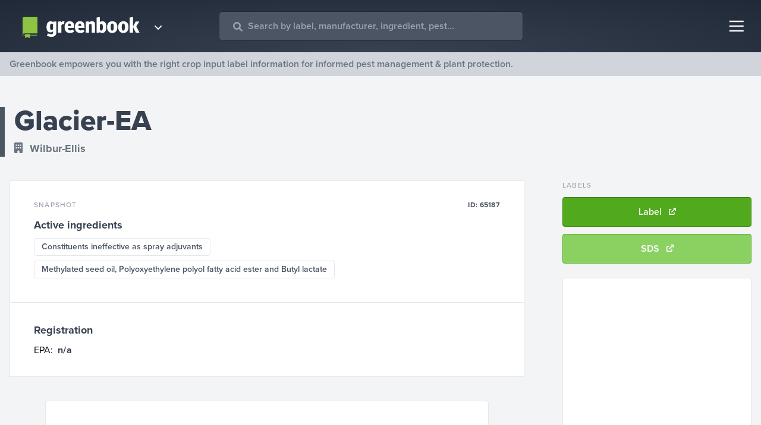

--- FILE ---
content_type: text/html; charset=utf-8
request_url: https://www.greenbook.net/wilbur-ellis/glacier-ea
body_size: 44124
content:
<!DOCTYPE html><html><head><meta charSet="utf-8"/><title>Glacier-EA | Wilbur-Ellis | Greenbook</title><meta name="robots" content="index,follow"/><meta name="googlebot" content="index,follow"/><meta name="description" content="View the product label for Glacier-EA from Wilbur-Ellis. See active ingredients, product application, restrictions, and more at Greenbook"/><script>(function(w,d,s,l,i){w[l]=w[l]||[];w[l].push({'gtm.start':
new Date().getTime(),event:'gtm.js'});var f=d.getElementsByTagName(s)[0],
j=d.createElement(s),dl=l!='dataLayer'?'&l='+l:'';j.async=true;j.src=
'https://www.googletagmanager.com/gtm.js?id='+i+dl;f.parentNode.insertBefore(j,f);
})(window,document,'script','dataLayer','GTM-TX2JTVX');</script><script type="application/ld+json">{"@context":"https://schema.org","@type":"Organization","name":"Greenbook Crop Protection Database","legalName":"Agworld Inc","url":"https://www.greenbook.net","logo":"https://agworld-marketing.s3.amazonaws.com/1_greenbook/greenbook_logo_seo.png","image":"","description":"Greenbook works with pesticide, herbicide and fungicide manufacturers to convert product labels into actionable data. We provide versatile data solutions, precision ag services and have client partners that include the most recognized chemical plant protection manufacturers in the agriculture industry. Powered by Greenbook","foundingDate":"2007","founders":[{"@type":"Person","name":"Doug Fitch"},{"@type":"Person","name":"Chris Ramsey"}],"address":{"@type":"PostalAddress","streetAddress":"Suite 2, 38 Oxford Close","addressLocality":"West Leederville","addressRegion":"WA","postalCode":"6007","addressCountry":"Australia"},"contactPoint":{"@type":"ContactPoint","contactType":"Customer Support","telephone":"[08 6230 2290]","email":"support@agworld.com"},"sameAs":["https://www.facebook.com/AgworldPlatform","https://www.linkedin.com/company/agworld-pty-ltd","https://twitter.com/Agworld","https://www.instagram.com/agworldplatform","https://www.youtube.com/user/agworldsystem"]}</script><link rel="icon" type="image/png" href="https://agworld-marketing.s3.amazonaws.com/1_greenbook/greenbook-favicon.png"/><link rel="icon" type="image/svg+xml" href="https://agworld-marketing.s3.amazonaws.com/1_greenbook/greenbook-favicon.svg"/><link rel="apple-touch-icon" href="https://agworld-marketing.s3.amazonaws.com/1_greenbook/logo/greenbook-meta-sm.png"/><meta name="viewport" content="initial-scale=1.0, width=device-width"/><meta property="og:image" content="https://agworld-marketing.s3.amazonaws.com/1_greenbook/logo/greenbook-meta.png"/><meta property="og:url" content="https://www.greenbook.net/wilbur-ellis/glacier-ea"/><meta name="twitter:card" content="summary_large_image"/><meta property="og:site_name" content="Greenbook crop protection database"/><link rel="shortlink" href="https://www.greenbook.net/wilbur-ellis/glacier-ea"/><link rel="canonical" href="https://www.greenbook.net/wilbur-ellis/glacier-ea"/><meta name="next-head-count" content="18"/><link rel="preconnect" href="https://use.typekit.net" crossorigin /><link rel="preload" href="/_next/static/css/8d304f3ddec45b62.css" as="style"/><link rel="stylesheet" href="/_next/static/css/8d304f3ddec45b62.css" data-n-g=""/><link rel="preload" href="/_next/static/css/15a50f7ce612616d.css" as="style"/><link rel="stylesheet" href="/_next/static/css/15a50f7ce612616d.css" data-n-p=""/><noscript data-n-css=""></noscript><script defer="" nomodule="" src="/_next/static/chunks/polyfills-42372ed130431b0a.js"></script><script src="/_next/static/chunks/webpack-59c5c889f52620d6.js" defer=""></script><script src="/_next/static/chunks/framework-ee022ac748e499ad.js" defer=""></script><script src="/_next/static/chunks/main-b72093f7aa2e45f9.js" defer=""></script><script src="/_next/static/chunks/pages/_app-940117859dfb63a8.js" defer=""></script><script src="/_next/static/chunks/ec1189df-14f93e9d2bedb4de.js" defer=""></script><script src="/_next/static/chunks/66-1e9f52622f56e2f3.js" defer=""></script><script src="/_next/static/chunks/664-d254d21a6fe56bff.js" defer=""></script><script src="/_next/static/chunks/826-041ec029ff8b7110.js" defer=""></script><script src="/_next/static/chunks/138-166b3f328b019420.js" defer=""></script><script src="/_next/static/chunks/pages/%5Bmanufacturer_name%5D/%5Bproduct_name%5D-38520bff7e51a132.js" defer=""></script><script src="/_next/static/TtAXfGugmnYwSQWdcQo81/_buildManifest.js" defer=""></script><script src="/_next/static/TtAXfGugmnYwSQWdcQo81/_ssgManifest.js" defer=""></script><style data-href="https://use.typekit.net/epm5lor.css">@import url("https://p.typekit.net/p.css?s=1&k=epm5lor&ht=tk&f=139.169.171.173.175.5474.25136&a=84331965&app=typekit&e=css");@font-face{font-family:"proxima-nova";src:url("https://use.typekit.net/af/949f99/00000000000000003b9b3068/27/l?primer=7cdcb44be4a7db8877ffa5c0007b8dd865b3bbc383831fe2ea177f62257a9191&fvd=n7&v=3") format("woff2"),url("https://use.typekit.net/af/949f99/00000000000000003b9b3068/27/d?primer=7cdcb44be4a7db8877ffa5c0007b8dd865b3bbc383831fe2ea177f62257a9191&fvd=n7&v=3") format("woff"),url("https://use.typekit.net/af/949f99/00000000000000003b9b3068/27/a?primer=7cdcb44be4a7db8877ffa5c0007b8dd865b3bbc383831fe2ea177f62257a9191&fvd=n7&v=3") format("opentype");font-display:auto;font-style:normal;font-weight:700;font-stretch:normal}@font-face{font-family:"proxima-nova";src:url("https://use.typekit.net/af/d82519/00000000000000003b9b306a/27/l?primer=7cdcb44be4a7db8877ffa5c0007b8dd865b3bbc383831fe2ea177f62257a9191&fvd=n8&v=3") format("woff2"),url("https://use.typekit.net/af/d82519/00000000000000003b9b306a/27/d?primer=7cdcb44be4a7db8877ffa5c0007b8dd865b3bbc383831fe2ea177f62257a9191&fvd=n8&v=3") format("woff"),url("https://use.typekit.net/af/d82519/00000000000000003b9b306a/27/a?primer=7cdcb44be4a7db8877ffa5c0007b8dd865b3bbc383831fe2ea177f62257a9191&fvd=n8&v=3") format("opentype");font-display:auto;font-style:normal;font-weight:800;font-stretch:normal}@font-face{font-family:"proxima-nova";src:url("https://use.typekit.net/af/c47696/00000000000000003b9b305e/27/l?primer=7cdcb44be4a7db8877ffa5c0007b8dd865b3bbc383831fe2ea177f62257a9191&fvd=n1&v=3") format("woff2"),url("https://use.typekit.net/af/c47696/00000000000000003b9b305e/27/d?primer=7cdcb44be4a7db8877ffa5c0007b8dd865b3bbc383831fe2ea177f62257a9191&fvd=n1&v=3") format("woff"),url("https://use.typekit.net/af/c47696/00000000000000003b9b305e/27/a?primer=7cdcb44be4a7db8877ffa5c0007b8dd865b3bbc383831fe2ea177f62257a9191&fvd=n1&v=3") format("opentype");font-display:auto;font-style:normal;font-weight:100;font-stretch:normal}@font-face{font-family:"proxima-nova";src:url("https://use.typekit.net/af/576d53/00000000000000003b9b3066/27/l?primer=7cdcb44be4a7db8877ffa5c0007b8dd865b3bbc383831fe2ea177f62257a9191&fvd=n6&v=3") format("woff2"),url("https://use.typekit.net/af/576d53/00000000000000003b9b3066/27/d?primer=7cdcb44be4a7db8877ffa5c0007b8dd865b3bbc383831fe2ea177f62257a9191&fvd=n6&v=3") format("woff"),url("https://use.typekit.net/af/576d53/00000000000000003b9b3066/27/a?primer=7cdcb44be4a7db8877ffa5c0007b8dd865b3bbc383831fe2ea177f62257a9191&fvd=n6&v=3") format("opentype");font-display:auto;font-style:normal;font-weight:600;font-stretch:normal}@font-face{font-family:"proxima-nova";src:url("https://use.typekit.net/af/705e94/00000000000000003b9b3062/27/l?primer=7cdcb44be4a7db8877ffa5c0007b8dd865b3bbc383831fe2ea177f62257a9191&fvd=n4&v=3") format("woff2"),url("https://use.typekit.net/af/705e94/00000000000000003b9b3062/27/d?primer=7cdcb44be4a7db8877ffa5c0007b8dd865b3bbc383831fe2ea177f62257a9191&fvd=n4&v=3") format("woff"),url("https://use.typekit.net/af/705e94/00000000000000003b9b3062/27/a?primer=7cdcb44be4a7db8877ffa5c0007b8dd865b3bbc383831fe2ea177f62257a9191&fvd=n4&v=3") format("opentype");font-display:auto;font-style:normal;font-weight:400;font-stretch:normal}@font-face{font-family:"proxima-nova";src:url("https://use.typekit.net/af/cebe0e/00000000000000003b9b3060/27/l?primer=7cdcb44be4a7db8877ffa5c0007b8dd865b3bbc383831fe2ea177f62257a9191&fvd=n3&v=3") format("woff2"),url("https://use.typekit.net/af/cebe0e/00000000000000003b9b3060/27/d?primer=7cdcb44be4a7db8877ffa5c0007b8dd865b3bbc383831fe2ea177f62257a9191&fvd=n3&v=3") format("woff"),url("https://use.typekit.net/af/cebe0e/00000000000000003b9b3060/27/a?primer=7cdcb44be4a7db8877ffa5c0007b8dd865b3bbc383831fe2ea177f62257a9191&fvd=n3&v=3") format("opentype");font-display:auto;font-style:normal;font-weight:300;font-stretch:normal}@font-face{font-family:"proxima-nova";src:url("https://use.typekit.net/af/6e816b/00000000000000003b9b3064/27/l?primer=7cdcb44be4a7db8877ffa5c0007b8dd865b3bbc383831fe2ea177f62257a9191&fvd=n5&v=3") format("woff2"),url("https://use.typekit.net/af/6e816b/00000000000000003b9b3064/27/d?primer=7cdcb44be4a7db8877ffa5c0007b8dd865b3bbc383831fe2ea177f62257a9191&fvd=n5&v=3") format("woff"),url("https://use.typekit.net/af/6e816b/00000000000000003b9b3064/27/a?primer=7cdcb44be4a7db8877ffa5c0007b8dd865b3bbc383831fe2ea177f62257a9191&fvd=n5&v=3") format("opentype");font-display:auto;font-style:normal;font-weight:500;font-stretch:normal}.tk-proxima-nova{font-family:"proxima-nova",sans-serif}</style></head><body><div id="__next"><div><noscript><iframe src="https://www.googletagmanager.com/ns.html?id=GTM-TX2JTVX"
          height="0" width="0" style="display:none;visibility:hidden"></iframe></noscript><div class="min-h-screen flex flex-col"><header class="hero-bottom
          px-3 lg:px-6 py-3 lg:py-4 flex items-center justify-between w-full sticky top-0 z-40"><div class="flex items-center w-full"><div class="relative group z-40 rounded p-2"><div class="flex items-center"><a class="z-50" href="/"><img class="w-52 hidden md:block z-50" src="https://agworld-marketing.s3.amazonaws.com/1_greenbook/logo/greenbook-reversed.svg"/><img class="w-10 md:hidden" src="https://agworld-marketing.s3.amazonaws.com/1_greenbook/logo/greenbook-emblem.svg"/></a><svg aria-hidden="true" focusable="false" data-prefix="fas" data-icon="angle-down" class="svg-inline--fa fa-angle-down text-white font-3xl hidden md:block group-hover:bg-gray-600 rounded-full p-1 mt-1 w-5 ml-3" role="img" xmlns="http://www.w3.org/2000/svg" viewBox="0 0 384 512"><path fill="currentColor" d="M192 384c-8.188 0-16.38-3.125-22.62-9.375l-160-160c-12.5-12.5-12.5-32.75 0-45.25s32.75-12.5 45.25 0L192 306.8l137.4-137.4c12.5-12.5 32.75-12.5 45.25 0s12.5 32.75 0 45.25l-160 160C208.4 380.9 200.2 384 192 384z"></path></svg></div><div class="absolute top-0 left-0 h-56 w-60 hidden group-hover:flex pt-14 z-0 "><div class="p-4 gap-3 flex flex-col w-full bg-gray-800 border border-gray-600 text-white rounded z-50"><a class="flex py-2 px-4 rounded w-full hover:bg-gray-700" href="https://agworld.com"><img class="h-10" src="https://agworld-marketing.s3.amazonaws.com/0_group/logo/agworld-reversed.svg"/></a><a class="flex py-2 px-4 rounded w-full hover:bg-gray-700" href="https://semios.com"><img class="h-10" src="https://agworld-marketing.s3.amazonaws.com/0_group/logo/semios-reversed.svg"/></a></div></div></div><div class="headersearch"><div class="ais-SearchBox"><form novalidate="" class="ais-SearchBox-form" action="" role="search"><input type="search" placeholder="Search by label, manufacturer, ingredient, pest..." autoComplete="off" autoCorrect="off" autoCapitalize="off" spellcheck="false" required="" maxLength="512" class="ais-SearchBox-input" value=""/><button type="submit" title="Submit your search query" class="ais-SearchBox-submit"><i class="block ml-3 md:ml-6 mb-3 absolute left-0 text-gray-400 -mt-2" data-fa-transform=""><svg aria-hidden="true" focusable="false" data-prefix="fas" data-icon="magnifying-glass" class="svg-inline--fa fa-magnifying-glass " role="img" xmlns="http://www.w3.org/2000/svg" viewBox="0 0 512 512"><path fill="currentColor" d="M500.3 443.7l-119.7-119.7c27.22-40.41 40.65-90.9 33.46-144.7C401.8 87.79 326.8 13.32 235.2 1.723C99.01-15.51-15.51 99.01 1.724 235.2c11.6 91.64 86.08 166.7 177.6 178.9c53.8 7.189 104.3-6.236 144.7-33.46l119.7 119.7c15.62 15.62 40.95 15.62 56.57 0C515.9 484.7 515.9 459.3 500.3 443.7zM79.1 208c0-70.58 57.42-128 128-128s128 57.42 128 128c0 70.58-57.42 128-128 128S79.1 278.6 79.1 208z"></path></svg></i></button><button type="reset" title="Clear your search query" class="ais-SearchBox-reset" hidden=""><i class="block absolute -mt-3 -ml-8 md:-ml-10 text-gray-400 text-xl" data-fa-transform="grow-3"><svg aria-hidden="true" focusable="false" data-prefix="fas" data-icon="square-xmark" class="svg-inline--fa fa-square-xmark " role="img" xmlns="http://www.w3.org/2000/svg" viewBox="0 0 448 512"><path fill="currentColor" d="M384 32H64C28.65 32 0 60.66 0 96v320c0 35.34 28.65 64 64 64h320c35.35 0 64-28.66 64-64V96C448 60.66 419.3 32 384 32zM304.1 303c9.375 9.375 9.375 24.56 0 33.94c-9.381 9.381-24.56 9.373-33.94 0L224 289.9l-47.03 47.03c-9.381 9.381-24.56 9.373-33.94 0c-9.375-9.375-9.375-24.56 0-33.94l47.03-47.03L143 208.1c-9.375-9.375-9.375-24.56 0-33.94s24.56-9.375 33.94 0L224 222.1l47.03-47.03c9.375-9.375 24.56-9.375 33.94 0s9.375 24.56 0 33.94l-47.03 47.03L304.1 303z"></path></svg></i></button></form></div></div></div><nav class=""><button class="text-gray-100  block rounded outline-none"><svg class="w-8 h-8" fill="none" stroke="currentColor" viewBox="0 0 24 24" xmlns="http://www.w3.org/2000/svg"><path stroke-width="2" d="M2 6h18M2 12h18M2 18h18"></path></svg></button><div class="hidden  fixed h-screen bg-gray-800 border-l-4 border-gray-600 z-40 fixed top-0 right-0 w-auto"><div class="flex flex-col text-gray-300 font-bold text-lg"><button class="z-50 block rounded text-gray-300 outline-none ml-auto p-6 m-1"><svg class="w-6 h-6" fill="none" stroke="currentColor" viewBox="0 0 24 24" xmlns="http://www.w3.org/2000/svg"><line x1="0" y1="0" x2="20" y2="20" stroke-width="3"></line><line x1="0" y1="20" x2="20" y2="0" stroke-width="3"></line></svg></button><a class="block border-l-8 border-gray-800 pl-8 pr-24 lg:pr-36 py-5 hover:bg-gray-700 hover:border-gray-500 hover:text-white " href="/"><i class="mr-4 fa-fw text-gray-500 "><svg aria-hidden="true" focusable="false" data-prefix="fas" data-icon="house-chimney" class="svg-inline--fa fa-house-chimney " role="img" xmlns="http://www.w3.org/2000/svg" viewBox="0 0 576 512"><path fill="currentColor" d="M511.8 287.6L512.5 447.7C512.5 450.5 512.3 453.1 512 455.8V472C512 494.1 494.1 512 472 512H456C454.9 512 453.8 511.1 452.7 511.9C451.3 511.1 449.9 512 448.5 512H392C369.9 512 352 494.1 352 472V384C352 366.3 337.7 352 320 352H256C238.3 352 224 366.3 224 384V472C224 494.1 206.1 512 184 512H128.1C126.6 512 125.1 511.9 123.6 511.8C122.4 511.9 121.2 512 120 512H104C81.91 512 64 494.1 64 472V360C64 359.1 64.03 358.1 64.09 357.2V287.6H32.05C14.02 287.6 0 273.5 0 255.5C0 246.5 3.004 238.5 10.01 231.5L266.4 8.016C273.4 1.002 281.4 0 288.4 0C295.4 0 303.4 2.004 309.5 7.014L416 100.7V64C416 46.33 430.3 32 448 32H480C497.7 32 512 46.33 512 64V185L564.8 231.5C572.8 238.5 576.9 246.5 575.8 255.5C575.8 273.5 560.8 287.6 543.8 287.6L511.8 287.6z"></path></svg></i> Home</a><a class="block border-l-8 border-gray-800 pl-8 pr-24 lg:pr-36 py-5 hover:bg-gray-700 hover:border-gray-500 hover:text-white" href="/search"><i class="mr-4 fa-fw text-gray-500 "><svg aria-hidden="true" focusable="false" data-prefix="fas" data-icon="telescope" class="svg-inline--fa fa-telescope " role="img" xmlns="http://www.w3.org/2000/svg" viewBox="0 0 640 512"><path fill="currentColor" d="M638.8 216.8l-85.7-206.1C550.8 4.429 544.2 0 538.3 0c-1.75 0-4.511 .5475-6.136 1.219l-117.3 48.61c-5.438 2.266-9.874 8.877-9.874 14.77c0 1.766 .5059 4.502 1.193 6.127l85.73 206.9c2.25 5.453 8.893 9.895 14.8 9.895c1.75 0 4.473-.5345 6.098-1.206l117.3-48.61C635.6 235.5 640 228.9 640 222.1C640 221.2 639.4 218.5 638.8 216.8zM380.4 92.14L74.25 241.7C65.9 245.8 61.99 254.1 65.21 262.8l8.753 21.13L9.878 310.4C4.44 312.7 0 319.3 0 325.2c0 1.75 .5625 4.499 1.219 6.124l20.06 48.42c2.25 5.453 8.876 9.876 14.78 9.876c1.75 0 4.497-.5469 6.122-1.219L106.2 361.9l8.737 21.09c3.219 7.781 12.52 11.49 21.27 8.479l127-43.69c.168 .2168 .3561 .4824 .5261 .6973L217.4 479.1c-4.406 12.5 2.126 26.22 14.63 30.63C234.6 511.6 237.3 512 239.1 512c9.875 0 19.16-6.157 22.63-16l42.9-121.6c4.686 .959 9.507 1.551 14.48 1.551s9.822-.5039 14.51-1.463l42.87 121.5C380.8 505.8 390.1 512 399.1 512c2.656 0 5.344-.4375 8.001-1.375c12.5-4.406 19.03-18.13 14.63-30.63l-46.42-131.5c9.734-12.28 15.79-27.6 15.79-44.49c0-.1309-.0436-.2406-.0436-.3714l66.58-22.87L380.4 92.14zM319.1 327.1c-13.23 0-24-10.77-24-24c0-13.23 10.77-24 24-24c13.23 0 24 10.77 24 24C343.1 317.2 333.2 327.1 319.1 327.1z"></path></svg></i> Advanced search</a><a class="block border-l-8 border-gray-800 pl-8 pr-24 lg:pr-36 py-5 hover:bg-gray-700 hover:border-gray-500 hover:text-white" href="/about"><i class="mr-4 fa-fw text-gray-500 "><svg aria-hidden="true" focusable="false" data-prefix="fas" data-icon="users" class="svg-inline--fa fa-users " role="img" xmlns="http://www.w3.org/2000/svg" viewBox="0 0 640 512"><path fill="currentColor" d="M319.9 320c57.41 0 103.1-46.56 103.1-104c0-57.44-46.54-104-103.1-104c-57.41 0-103.1 46.56-103.1 104C215.9 273.4 262.5 320 319.9 320zM369.9 352H270.1C191.6 352 128 411.7 128 485.3C128 500.1 140.7 512 156.4 512h327.2C499.3 512 512 500.1 512 485.3C512 411.7 448.4 352 369.9 352zM512 160c44.18 0 80-35.82 80-80S556.2 0 512 0c-44.18 0-80 35.82-80 80S467.8 160 512 160zM183.9 216c0-5.449 .9824-10.63 1.609-15.91C174.6 194.1 162.6 192 149.9 192H88.08C39.44 192 0 233.8 0 285.3C0 295.6 7.887 304 17.62 304h199.5C196.7 280.2 183.9 249.7 183.9 216zM128 160c44.18 0 80-35.82 80-80S172.2 0 128 0C83.82 0 48 35.82 48 80S83.82 160 128 160zM551.9 192h-61.84c-12.8 0-24.88 3.037-35.86 8.24C454.8 205.5 455.8 210.6 455.8 216c0 33.71-12.78 64.21-33.16 88h199.7C632.1 304 640 295.6 640 285.3C640 233.8 600.6 192 551.9 192z"></path></svg></i> About us</a><a class="block border-l-8 border-gray-800 pl-8 pr-24 lg:pr-36 py-5 hover:bg-gray-700 hover:border-gray-500 hover:text-white" href="/contact"><i class="mr-4 fa-fw text-gray-500 "><svg aria-hidden="true" focusable="false" data-prefix="fas" data-icon="envelope" class="svg-inline--fa fa-envelope " role="img" xmlns="http://www.w3.org/2000/svg" viewBox="0 0 512 512"><path fill="currentColor" d="M256 352c-16.53 0-33.06-5.422-47.16-16.41L0 173.2V400C0 426.5 21.49 448 48 448h416c26.51 0 48-21.49 48-48V173.2l-208.8 162.5C289.1 346.6 272.5 352 256 352zM16.29 145.3l212.2 165.1c16.19 12.6 38.87 12.6 55.06 0l212.2-165.1C505.1 137.3 512 125 512 112C512 85.49 490.5 64 464 64h-416C21.49 64 0 85.49 0 112C0 125 6.01 137.3 16.29 145.3z"></path></svg></i> Contact</a></div></div></nav></header><div class="bg-gray-300 w-full"><div class="container py-2 text-xs sm:text-sm lg:text-base leading-tight font-medium lg:font-semibold text-gray-500">Greenbook empowers you with the right crop input label information for informed pest management &amp; plant protection.</div></div><div class="bg-gray-100 pt-3"><div class="container flex items-center flex-row xl:my-10 lg:my-8 my-4 border-l-8 border-gray-600"><div class=""><h1 class="lg:text-5xl text-gray-700 pb-2">Glacier-EA</h1><a class="text-gray-500 lg:text-lg pt-1 font-bold hover:underline" href="/wilbur-ellis"><i class="mr-3"><svg aria-hidden="true" focusable="false" data-prefix="fas" data-icon="building" class="svg-inline--fa fa-building " role="img" xmlns="http://www.w3.org/2000/svg" viewBox="0 0 384 512"><path fill="currentColor" d="M336 0C362.5 0 384 21.49 384 48V464C384 490.5 362.5 512 336 512H240V432C240 405.5 218.5 384 192 384C165.5 384 144 405.5 144 432V512H48C21.49 512 0 490.5 0 464V48C0 21.49 21.49 0 48 0H336zM64 272C64 280.8 71.16 288 80 288H112C120.8 288 128 280.8 128 272V240C128 231.2 120.8 224 112 224H80C71.16 224 64 231.2 64 240V272zM176 224C167.2 224 160 231.2 160 240V272C160 280.8 167.2 288 176 288H208C216.8 288 224 280.8 224 272V240C224 231.2 216.8 224 208 224H176zM256 272C256 280.8 263.2 288 272 288H304C312.8 288 320 280.8 320 272V240C320 231.2 312.8 224 304 224H272C263.2 224 256 231.2 256 240V272zM80 96C71.16 96 64 103.2 64 112V144C64 152.8 71.16 160 80 160H112C120.8 160 128 152.8 128 144V112C128 103.2 120.8 96 112 96H80zM160 144C160 152.8 167.2 160 176 160H208C216.8 160 224 152.8 224 144V112C224 103.2 216.8 96 208 96H176C167.2 96 160 103.2 160 112V144zM272 96C263.2 96 256 103.2 256 112V144C256 152.8 263.2 160 272 160H304C312.8 160 320 152.8 320 144V112C320 103.2 312.8 96 304 96H272z"></path></svg></i><span class="pr-3">Wilbur-Ellis</span></a></div></div><div class="container flex flex-col lg:flex-row-reverse"><div id="gb-sidebar" class="w-auto lg:pb-10"><div class="lg:sticky top-0 sidestick"><h5 class="hidden lg:block">Labels</h5><div class="flex lg:flex-col flex-wrap -mx-2 mb-3"><a id="btn-label-download" class="button mb-3 flex-1 flex items-center mx-2" target="_blank" href="https://assets.greenbook.net/23-59-34-09-12-2022-Glacier-EA_-_label.pdf"><span class="pr-3 block">Label</span><span class="text-xs block"><svg aria-hidden="true" focusable="false" data-prefix="fas" data-icon="arrow-up-right-from-square" class="svg-inline--fa fa-arrow-up-right-from-square " role="img" xmlns="http://www.w3.org/2000/svg" viewBox="0 0 512 512"><path fill="currentColor" d="M384 320c-17.67 0-32 14.33-32 32v96H64V160h96c17.67 0 32-14.32 32-32s-14.33-32-32-32L64 96c-35.35 0-64 28.65-64 64V448c0 35.34 28.65 64 64 64h288c35.35 0 64-28.66 64-64v-96C416 334.3 401.7 320 384 320zM502.6 9.367C496.8 3.578 488.8 0 480 0h-160c-17.67 0-31.1 14.32-31.1 31.1c0 17.67 14.32 31.1 31.99 31.1h82.75L178.7 290.7c-12.5 12.5-12.5 32.76 0 45.26C191.2 348.5 211.5 348.5 224 336l224-226.8V192c0 17.67 14.33 31.1 31.1 31.1S512 209.7 512 192V31.1C512 23.16 508.4 15.16 502.6 9.367z"></path></svg></span></a><a id="btn-sds-download" class="button button-light mb-3 flex-1 flex items-center mx-2" target="_blank" href="https://assets.greenbook.net/23-07-05-03-11-2021-Glacier-EA_-_sds.pdf"><span class="pr-3 block">SDS</span><span class="text-xs block"><svg aria-hidden="true" focusable="false" data-prefix="fas" data-icon="arrow-up-right-from-square" class="svg-inline--fa fa-arrow-up-right-from-square " role="img" xmlns="http://www.w3.org/2000/svg" viewBox="0 0 512 512"><path fill="currentColor" d="M384 320c-17.67 0-32 14.33-32 32v96H64V160h96c17.67 0 32-14.32 32-32s-14.33-32-32-32L64 96c-35.35 0-64 28.65-64 64V448c0 35.34 28.65 64 64 64h288c35.35 0 64-28.66 64-64v-96C416 334.3 401.7 320 384 320zM502.6 9.367C496.8 3.578 488.8 0 480 0h-160c-17.67 0-31.1 14.32-31.1 31.1c0 17.67 14.32 31.1 31.99 31.1h82.75L178.7 290.7c-12.5 12.5-12.5 32.76 0 45.26C191.2 348.5 211.5 348.5 224 336l224-226.8V192c0 17.67 14.33 31.1 31.1 31.1S512 209.7 512 192V31.1C512 23.16 508.4 15.16 502.6 9.367z"></path></svg></span></a></div><div class="hidden lg:block p-2 bg-white border rounded ad-side"><div><div></div></div></div></div></div><main class="flex-1"><div class="xl:pr-16 lg:pr-10"><div class="card"><div class="card-block"><h5 class="flex justify-between"><span class="block">Snapshot</span><span class="block tracking-wide text-gray-600 font-bold">ID: <!-- -->65187</span></h5><h4>Active ingredients</h4><a class="highlight prodlink" href="/search?q=Constituents%20ineffective%20as%20spray%20adjuvants">Constituents ineffective as spray adjuvants</a><a class="highlight prodlink" href="/search?q=Methylated%20seed%20oil,%20Polyoxyethylene%20polyol%20fatty%20acid%20ester%20and%20Butyl%20lactate">Methylated seed oil, Polyoxyethylene polyol fatty acid ester and Butyl lactate</a></div><div class="card-block border-t"><h4>Registration</h4><span class="">EPA:</span><span class="font-bold text-gray-700 tracking-wide pl-2">n/a</span></div></div><div class="flex justify-center xl:hidden "><div class="p-2 bg-white border rounded ad-mobile mb-10"><div><div></div></div></div></div><div class="hidden xl:flex justify-center"><div class="p-2 bg-white border rounded ad-banner mb-10"><div><div></div></div></div></div><div class="card card-block"><h5>Restrictions</h5><h4>Available for use in the following states</h4><p class="flex items-center my-1"><span class="block w-5 h-5 bg-primary-default mr-3"></span><span class="block font-semibold text-sm text-gray-400">Available</span></p><p class="flex items-center my-1"><span class="block w-5 h-5 bg-gray-200 mr-3"></span><span class="block font-semibold text-sm text-gray-400">Not available</span></p><div class="bg-gray-100 rounded-md p-2 md:p-4 lg:p-8 my-2"><svg id="greenbook_map" xmlns="http://www.w3.org/2000/svg" viewBox="0 0 950 560" height="100%" width="100%" preserveAspectRatio="xMinYMin" position="relative"><path id="LA" d="m627.18,425.12c-.02-.27-.03-.55-.09-.91-.07-.41-.2-.49-.59-.71-.38-.22-.9-.51-1.36-1.25-.64-1.01-.7-1.74-.77-2.44-.03-.32-.06-.64-.14-1.01-.23-1.04-.05-1.5.23-2.03.07-.14.15-.28.21-.44.15-.42.27-1.37.33-2.08-3.88.18-24.21,1.13-26.56,1.5-2.62.42-3.54-.95-3.84-2.16-.03-.11-.11-.29-.19-.49-.27-.61-.63-1.44-.52-2.43.08-.66.38-1.23.65-1.72.24-.45.45-.83.4-1.13-.09-.56-.08-.71-.05-1.02.02-.2.04-.47.04-1.08,0-1.56.85-2.47,2.34-2.51-.02-.2-.12-.54-.19-.78-.13-.46-.28-.98-.28-1.45,0-1.29,1.21-2.16,2.02-2.73.08-.06.16-.11.24-.17.4-.29.55-.63.77-1.11.11-.24.23-.52.4-.81.24-.41.59-.61.91-.79.5-.28.9-.51.9-1.72,0-.92-.26-.97-.66-1.04-.25-.05-.59-.12-.79-.44-.13-.21-.15-.47-.07-.77.23-.81,1.15-1.17,2.03-1.52.46-.18,1.04-.41,1.19-.61.1-.14.12-.4.06-.71-.12-.57-.47-1.11-.73-1.27-.9-.54-1.6-1.67-2.03-2.53-.27-.55-.34-1.06-.41-1.59-.07-.53-.14-1.09-.44-1.78-.51-1.18-.57-3.32-.57-4.35l-46.51.83v6.44s.05,1,.6,1.13c.62.14,1.07.68.82,6.2-.1,2.16-.28,4.32-.35,5.14.55.41,1.66,1.47,3.04,4.11.9,1.72.4,2.67.07,3.3-.22.42-.28.56-.15.83.24.48,1.03,1.17,2.41,2.1l.14.09.06.15s.74,1.77,2.35,5.42c1.08,2.46.77,6.07-.92,10.75l-.07.19c-.03.1-.08.22-.14.38-.47,1.23-1.7,4.5-.87,6.62.43,1.09.3,2.69-.38,4.75-.03.93-.19,2.92-.24,3.85-.07,1.24,3.67.34,5.84-.26,2.17-.6,3.41.22,4.2.75.79.52,2.81.22,3.94,1.39,1.12,1.16,4.12,1.8,4.95,1.99.82.19.9-.19,2.29-.15,1.39.04,4.84.11,5.7.15.86.04-.41-2.25-.75-2.51-.34-.26-.26-.75.19-1.12.45-.37,1.69-.52,2.4-.64.71-.11,3.34-1.5,4.95.26,1.61,1.76,4.09,2.02,4.09,2.02,0,0,.94,1.95,2.92,1.84,1.99-.11,3.52,2.32,3.82,2.89.3.56,3.9.45,4.42.67.52.22.34,1.46,1.91,1.99,1.57.52-.19,1.39,0,1.69.19.3,1.54.82,1.87-.82.34-1.65-.19-1.69.52-2.47.71-.79,1.76-.15,2.7-.22.94-.07,3.45-.64,3.79.11.34.75.67.07.86,1.54.19,1.46,1.61,1.61,1.87,1.05.26-.56-.56-1.87-.71-2.4-.15-.52,1.01,1.05,1.01-.9s-.64-2.62-1.5-3.15c-.86-.52-.56-2.36,1.5-1.27,2.06,1.09,3.22.94,3.97.86.75-.08.56-.19.82.9.26,1.09,1.87,1.95,2.92,1.87,1.05-.07.79.26,1.24.9.45.64,1.57.3,2.62,1.09,1.05.79,1.72.67,2.4,1.2.67.52,1.12,1.05,1.76,1.12.64.08-.56.6-.22.82.34.22,1.12,1.42,1.09.19-.04-1.24.19-1.61-.15-3.15-.34-1.54-1.12-1.87-2.92-1.95-1.8-.07-2.66-.49-3.3-1.16-.64-.67-1.31-.64-2.29-1.5-.97-.86-.86-.52-1.46-1.42-.6-.9-1.35-.97-1.27-1.65.08-.67.56-.64.79-.9.23-.26.08-.22.23-1.27.15-1.05,3.82-.54,3.82-1.6s2.03-6.59-3.68-1.24c0,0-4.03-1.56-3.97-3.12.06-1.56-1.15-.79-1.91.65-.76,1.44-5.59,1.26-6.53.38-.94-.88-1.77-1.29-1.09-2.59.68-1.29.56-1.94,1.24-2.5.68-.56,1.09-.5,1.79-1.44.71-.94,2.97-1.29,3.59-.74.62.56.38,1.5.97,1.82.59.32,1.5.29,2.12.26.62-.03,1.85-.47,2.21.35.35.82-.41.94.5.82.24-.03.52-.04.82-.04-.1-.63-.26-1.21-.5-1.51-.64-.82-.68-1.4-.72-2.07Z" fill="#6fbe44" stroke="#b9f794" stroke-width=".1"></path><path id="MS" d="m644.85,394.2c0-.56.93-55.69.93-56.23,0-.55.47-.88.82-1.12,0,0,0,0,0,0-.29-.16-.61-.46-.8-1.1-.19-.66-.63-.77-.72-.78l-32.18,1.54c-.12.39-.18.84-.23,1.25-.11.84-.23,1.72-.99,1.81-.26.03-.48,0-.67-.04-.35-.06-.58-.1-1.12.36-.63.54-.61.88-.57,1.8.01.24.02.51.02.82,0,1.61-.87,4.33-1.31,5.36-.48,1.12-.77,1.6-1.95,2.28-.93.53-1.94,1.19-2.19,2.31-.06.27-.12.64-.19,1.04-.34,2.03-.69,4.13-1.96,4.17-.14.16-.27.75-.17,2.57.01.22.02.39.02.52,0,.43-.33.88-.88,1.63-.7.96-1.65,2.27-1.65,3.36,0,1,.08,1.08.24,1.25.18.18.45.46.75,1.13.86,1.91,1.71,4.06.95,5.42-.47.83-.33,2.32-.23,2.82l.12.65h-.12c0,1.1.08,3,.48,3.93.36.84.45,1.5.52,2.08.06.48.11.86.3,1.24.51,1.02,1.08,1.76,1.6,2.07.57.34,1.08,1.17,1.25,2.01.13.64.04,1.19-.25,1.59-.34.47-1,.73-1.69,1-.4.16-.96.38-1.22.6.52.12,1.42.45,1.42,2.12,0,1.87-.88,2.37-1.47,2.7-.25.14-.41.24-.49.37-.14.24-.25.48-.35.7-.24.54-.49,1.09-1.13,1.56-.08.06-.16.12-.25.18-.65.46-1.54,1.09-1.54,1.81,0,.32.12.74.23,1.14.2.7.39,1.37.03,1.84-.13.17-.38.37-.83.37-.93,0-1.32.42-1.32,1.39,0,.66-.03.98-.05,1.19-.02.24-.03.31.04.75.1.67-.22,1.26-.52,1.83-.23.43-.47.87-.52,1.32-.08.69.2,1.33.43,1.85.11.25.2.46.26.67.14.54.42,1.66,2.57,1.32,2.65-.42,26.32-1.49,27.32-1.54l.63-.03-.04.63c-.01.22-.15,2.19-.45,3.01-.09.24-.18.42-.27.59-.19.36-.29.55-.13,1.26.1.44.13.82.16,1.15.06.65.11,1.16.6,1.94.31.5.63.68.97.87.44.25.98.56,1.13,1.5.07.41.09.74.11,1.02.04.6.05.9.48,1.44.41.53.63,1.4.75,2.2.54-.02,1.08-.06,1.51-.22,1-.35,1.62-.21,1.62-1.26s-.94-2,.21-2.29c1.15-.29,6.88.74,7.09.03.21-.71,2.85-.85,3.77-.65.83.19,3.53.11,4.78-.19l-3.66-29.86v-.04Z" fill="#dddddd" stroke="#aaaaaa" stroke-width=".1"></path><path id="TX" d="m559.08,431.11c-.99-2.52.31-5.96.87-7.42.05-.14.1-.26.13-.35l.07-.19c1.98-5.47,1.61-8.41.95-9.91-1.34-3.05-2.08-4.78-2.29-5.28-2.99-2.04-3.19-2.94-2.49-4.28.29-.55.55-1.07-.07-2.26-1.69-3.22-2.86-3.83-2.87-3.84l-.37-.16.05-.4c.41-4.42.62-9.58.26-10.53-.99-.34-1.29-1.5-1.31-2.16v-17.13h-6.09l.03-.59c.01-.2-.02-.36-.09-.41-.08-.07-.28-.07-.37-.06h-.02s-.24.04-.55.04c-.57,0-1.46-.13-1.97-.85-.33-.4-3.11-1.87-4.78-2.74-2.29-1.2-3.18-1.69-3.43-1.97-.15-.16-.4-.36-.77-.38-.48-.01-1.09.3-1.72.92-1,.98-1.94,1.1-2.56,1.02-.95-.11-1.65-.71-1.98-1.21-.26-.04-1.04.27-1.52.45-.59.23-1.21.47-1.76.56-.54.09-1.09.06-1.67.04-.94-.04-1.91-.08-2.82.37-.63.31-.76.62-.89.96-.15.38-.38.96-1.35.96h-.15c-1.21,0-2.58,0-4.59-1.35-.68-.46-1.04-.82-1.28-1.06-.37-.38-.41-.42-1.95-.31-2.3.16-2.8-.29-3.41-1.36-.1-.17-.2-.34-.32-.53-.25.11-.69.66-1.33,1.64-.24.37-.34.53-.47.63-.24.18-1.74.87-2.78.43-.36-.15-.81-.5-.92-1.27-.15.04-.39.13-.57.2-1.06.4-2.85,1.07-4.41-.79-.52-.62-.99-.95-1.41-.97-.52-.03-1.01.43-1.48.87-.3.28-.59.55-.9.71-.41.2-.88.21-1.33.04-.97-.38-1.72-1.52-2.06-2.38-.1-.26-.17-.48-.23-.67-.22-.7-.31-.97-1.69-1.55-1.55-.66-3.13.19-3.88.6-.1.05-.19.1-.26.14-.49.24-1.11.28-1.65.09-.52-.18-.93-.55-1.16-1.04-.18-.38-2.07-.79-3.83-.7-.98.05-1.42-.16-1.89-.38-.31-.14-.63-.29-1.2-.42-.66-.14-1.33-.18-1.93-.21-.91-.05-1.51-.08-1.82-.49-.26-.35-.23-.93-.1-2.16.03-.26.06-.6.07-.78-.05-.06-.11-.14-.18-.23-.3-.42-1.11-1.52-1.68-1.37-.33.08-.67.28-1.04.49-.81.47-1.82,1.05-3.21.66-1.42-.39-2.59-1.64-3.44-2.55-.3-.32-.56-.6-.76-.77-.21-.17-.5-.31-.81-.46-.72-.34-1.71-.81-1.56-2.03.11-.92.1-5.73.07-8.15v-.02s0-.02,0-.02l1.19-21.55v-5.37c-4.96-.32-39.91-2.55-45.72-3.18l-7.37,86.24-59.24-4.4-.23,2.63.2.02s4.49.31,4.61,5.74c.12,5.44,12.39,9.15,22.06,22.66,0,0,1.12,1.61,1.86,11.03.74,9.42,22.31,21.32,24.17,21.07,1.86-.25,2.23-2.48,5.08-6.07,2.85-3.59.87-6.57,7.31-8.8,6.44-2.23,6.32-.87,8.43,0,2.11.87,9.17,1.49,9.17,1.49,0,0,12.15,9.42,14.62,19.09,2.48,9.67,14.5,24.66,16.11,25.03,1.61.37,1.86,11.9,1.98,12.27.12.37,3.59,5.08,5.58,11.4,0,0,2.16,1.91,6.41,1.62,4.25-.29,5.04,2.09,5.47,2.66.43.58,2.74,3.17,3.89,3.24,1.15.07,4.32-.07,5.76,0s3.96.36,4.75,1.51c.79,1.15,2.09,2.3,3.89,2.09,1.8-.22,2.52-1.08,2.95-1.44.43-.36-1.94-2.69-2.38-4.44-.44-1.75-.96-3.59-.96-3.59,0,0-1.4-1.4-1.4-2.1s-.17-1.14.35-1.14.7-2.27,0-2.71c-.7-.44-1.05-1.75-1.49-3.24-.44-1.49-.44-3.67.44-3.67s1.92-3.41.79-3.41-3.5-.44-3.94-1.05c-.44-.61-1.05-1.57-.44-1.57s.44-1.31,0-1.57c-.44-.26,1.14-.52,1.14-.52,0,0,.09.52.61.52s1.66.87,1.75.26c.09-.61.17-2.19.96-1.66.79.52.52,2.1,1.05,2.1s.79-1.75.79-1.75c0,0,1.14.7.7-1.22-.44-1.92.17-2.8-.35-3.67-.52-.87-.26-.87-1.49-1.66-1.22-.79-1.92-2.36-1.22-2.36s5.03-.44,5.14.35c.11.79,1.16.7,1.16.7,0,0,.35-.52.96-1.49.61-.96,2.62-2.19,1.22-2.19s-3.15,1.4-3.94.96c-.79-.44-.35-1.4.17-1.4s.96-.61,1.66-1.75c.7-1.14,2.2-1.22,2.58-1.22s.89.08,1.18.08,2.15.39,2.15-.33.41-2.68,0-3.4c-.41-.72.62-1.96,1.03-1.44.41.51,1.24.21,1.24.72s1.13.72,1.13.72c0,0,.72.62,1.24.21.51-.41.72-.21.51-1.65-.21-1.44-1.22-2.9-2.16-3.37-.94-.47-.42-.32.15-.97.57-.66.18-.96.88-.96s.72-2.36,1.21-1.8c.5.57.06,3.02.54,3.42.48.39,1.53.04,1.27-1.01-.26-1.05.7-1.14,1.09-.74s-.04,2.19.66,2.19.66-.35,1.14-1.14c.48-.79.79-.61,1.66-1.31s1.36,1.62.66,1.75c-.7.13-1.49.61-.74.66.74.04.74.66,2.32.18,1.58-.48,1.27-1.75,1.97-1.75s1.75-.35,2.19-.83c.44-.48,1.62-.13,2.5-.13s2.07-1.24,3.13-1.68c1.06-.44,3.94-2.61,4.3-4.3.36-1.69,1.39-3.02,2.29-2.78.91.24,1.33-2.05,1.57-2.05s1.69.3,1.75-.18c.06-.48-.6-1.81-.97-1.93-.36-.12-.24-.66-.72-1.27-.48-.6-.12-1.93-.36-2.17-.24-.24-.91-1.33-1.03-1.75-.12-.42-.78-.54-.97-1.15-.18-.6-.48-1.09.42-1.03.91.06,1.39-.36,1.63,1.03.24,1.39,2.47.91,3.02-.72.54-1.63,2.72-.18,2.72-.18,0,0,.37-.18.39-.03.01.16,0,4.09,0,4.09,0,0,4.66,1.09,6.22-.21,1.56-1.29,1.71-1.1,2.09-.91.38.19.84-.84,1.71-.84s2.24-.04,2.24-.04c0,0,.91-1.8,0-1.65s-.73-1.55-.73-2.13.64-.64.82-.58c.18.06.38-.49.31-1.31-.07-.82.72-.7.94-.7s-.06-.88,0-.94c.06-.06.94-.3,1.15-.06,0,0,.01.01.02.02.44-1.41.69-2.85.33-3.76Z" fill="#6fbe44" stroke="#b9f794" stroke-width=".1"></path><path id="CA" d="m219.29,347.75c.01-.3-.09-.44-.37-.53-1.21-.39-1.95-1.7-2.04-3.59-.11-2.38.94-5.39,3.08-6.3,2.19-.93,3.19-5.96,3.67-8.38.15-.74.25-1.28.36-1.6.3-.9,1.51-1.35,2.9-1.87,1.28-.47,2.73-1.01,3.09-1.83.53-1.19-1.72-2.72-2.54-3.16l-.27-.14-.03-.31s-.39-4.64-1.41-6.53c-.98-1.82-.86-3.94-.79-4.63l-62.33-93.49.06-.24,14.78-56.16-57.8-17.47c-.73.93-1.95,1.94-1.01,4.7,1.13,3.29,1.85,4.01.61,5.76-1.23,1.75-2.16,7.1-10.6,16.26,0,0-2.57,5.15,4.73,15.95,0,0,.82.62-1.54,5.15-2.37,4.53-1.44,6.48-1.44,6.48,0,0,.21,2.26-.41,3.5-.62,1.23,1.96,10.29,6.38,15.02,0,0-.27,2.65-.54,4.57-.27,1.92,1.74,1.65,1.74,1.65,0,0-.27,2.93,1.92,3.02,2.2.09,1.74-3.2,1.92-3.84.18-.64,2.75-.18,3.29.18.55.37,2.47,1.37,3.11,1.37s1.74-1.1,2.1.55c.37,1.65,1.74,1.74,2.75,1.74,1.01,0,4.12-1,4.12,0s-.82,2.19-2.2,2.1c-1.37-.09-2.1.18-3.48-.92-1.37-1.1-2.01-.73-3.66-.73s-4.21-.09-4.03.73c.18.82.82,3.2.82,3.2,0,0,.73-.09.92,2.1.18,2.2.09,3.11.27,3.39.18.27,1.1.82.73,1.83-.37,1.01-1.83.37-2.1-.37s-.73-1.37-1.28-1.56c-.55-.18-.55-.92-.92-1.56-.37-.64-1.1.27-1.1-1.19s.18-3.02-.09-3.11c-.27-.09-1.28-.46-1.19.92.09,1.37-.64,2.38-.64,2.38,0,0,.46.73.55,1.83.09,1.1.27.55.27,1.83s-.18,1.83-.73,2.1c-.55.27-.37,1.56.18,1.56s.55.18.55,1.28.64.73.64.73c0,0,.18-.64.18,1.1s1.1,1.83,1.37,1.83h3.02s.27.27.27,1.28,1.01,1.1,1.01,1.1c0,0-.37,3.66-.73,3.66s-1.74,2.38-2.75,2.38-1.28,5.95,1.28,8.33c2.56,2.38,1.3,7.1,3,8.68,1.71,1.58.79,5.12,4.73,8.53,3.94,3.41-2.89,4.73.92,6.04,3.81,1.31-.66,8.8-1.31,10.37-.66,1.58,1.18,5.38,11.16,6.96,9.98,1.58,8.14,6.43,8.14,7.62s4.46,3.68,9.72,4.46c5.25.79,1.58,6.43,1.58,6.43,0,0,2.23.79,2.49,0,.26-.79,9.98,8.53,10.77,14.57.79,6.04.79,6.96.79,6.96,0,0,.55,1.86.8,3.11.24,1.25.35,2.64.35,2.64l.11,1.64s34.6,2.93,36.89,4.21c.39.22.62.4.74.56,2.63-1.54,4.38-3.74,4.44-4.85Z" fill="#6fbe44" stroke="#b9f794" stroke-width=".1"></path><path id="OR" d="m219.66,167.86l7.89-33.86.08-.1s2.07-2.54,2.43-4.67c.13-.78-.38-1.16-1.5-1.79-.89-.5-1.89-1.06-1.89-2.21,0-1.76.69-3.96,1.25-4.53.55-.56,13.83-15.74,14.49-18.38.58-2.31-2.76-6.05-6.32-8.72-3.29-2.46-21.67-6.56-45.09-5.61h-.06s-.06,0-.06,0c-1-.16-1.66-.41-1.96-.76-.44-.06-1.78-.05-2.87-.04-4.24.03-5.44-.05-5.79-.69-.31-.56-2.08-2.18-5.07-2.44-1.13-.1-2.71-.1-4.25-.1-3.93,0-5.72-.06-6.34-.68-.14-.14-.4-.23-.73-.34-.98-.33-2.46-.83-3.62-3.73-.27-.69-.47-1.5-.69-2.44-.59-2.47-1.35-5.66-4.18-8.54-.5-.19-1.1-.44-1.82-.76-6.3-2.79-6.45-2.2-7.18,1.25-.73,3.44-7.76,25.03-9.42,27.53-1.66,2.5-10.3,22.05-16.75,27.04,0,0,1.56,5.41.62,7.91-.94,2.5-1.87,3.33-1.98,3.64-.1.31-.42,2.81,0,4.06.34,1.03,1.24,1,1.27,1.59l58.15,17.58,41.38,9.79Z" fill="#6fbe44" stroke="#b9f794" stroke-width=".1"></path><polygon id="NM" points="344.56 387.33 403.25 391.69 411.3 297.44 319.53 286.85 304.37 395.02 317.51 396.88 318.62 388.68 343.68 391.02 344.01 387.29 344.56 387.33" fill="#6fbe44" stroke="#b9f794" stroke-width=".1"></polygon><path id="AZ" d="m242.97,273.79s0,.02,0,.03c0,.32-.03.63-.06.95-.06.54-.13,1.1.02,1.83.17.82-.17,1.53-.5,2.22-.3.62-.58,1.22-.54,1.91.05.9-.25,1.62-.54,2.31-.31.75-.63,1.52-.57,2.62.17,2.95-2.21,4.11-2.48,4.23-.04.02-.11.16-.16.28-.19.42-.53,1.2-1.88,1.08-1.25-.11-1.58-1.14-1.76-1.7-.03-.09-.06-.2-.1-.28-.71,0-1.6-.39-2.44-.79l-.17-.08c-.62-.29-2-.61-2.34-.5-.03.03-.07.05-.11.08-.38.26-1.38.95-1.12,7.6.29,7.49-.74,10.75-.78,10.89v.02c-.47,1.24-1.12,2.17-1.37,2.5-.06.52-.19,2.44.65,4.01.98,1.82,1.41,5.58,1.51,6.67.9.54,3.68,2.39,2.77,4.45-.55,1.26-2.24,1.88-3.73,2.43-.88.33-2.09.77-2.22,1.17-.08.25-.2.81-.32,1.46-.6,3-1.59,8.03-4.33,9.19-1.61.69-2.48,3.19-2.39,5.22.06,1.38.53,2.34,1.26,2.57.77.25,1.19.85,1.15,1.66-.09,1.92-2.84,4.85-6.3,6.44-.18.41-.25.94,0,1.69.9,2.66,12.99,8.68,12.99,8.68l43.53,24.81,32.63,5.44,15.16-108.16-75.45-12.9Z" fill="#6fbe44" stroke="#b9f794" stroke-width=".1"></path><path id="SC" d="m769.83,321.95h-.06c-1.12-.07-4.27-.11-5.4.55-1.07.62-1.75.49-2.14.26-.54-.31-.74-.91-.74-1.37,0-.51-.74-2.51-1.16-2.88-.86.22-2.47.04-2.89,0h-8.2l-7.05.63c-.46.1-5.39,1.16-7.18,1.64-1.4.37-6.29,2.96-8.91,4.4-.07.68-.37,2.25-1.79,3.91-.14.16-.26.31-.39.45-.48.55-1.07,1.24-1.02,1.43.02.06.17.32,1.43.82,1.13.45,1.79.92,2.38,1.34.85.6,1.52,1.08,3.41,1.32,1.36.17,1.89.34,2.16.71.23.31.18.65.14.87-.05.28-.09.54.38,1.05.32.35.7.81,1.18,1.41,1.85,2.29,4.95,6.11,9.7,8.84,2.28,1.31,3.91,2.48,4.98,3.57.94.96,1.27,1.68,1.51,2.21.08.18.15.33.23.45,1.08,1.73,2.74,3.6,4.16,3.69,1.3.08,2.29.96,2.88,1.69.66.8,1.09,1.71,1.17,2.19.25,1.48.77,2.99,1.09,3.16.44.17.68.59.96,1.08.48.83,1.02,1.76,2.54,1.93.96.11,2.2.78,2.7,3.38.2,1.02.21,2.01.21,2.51l1.69,1.12c.52.06.99.16,1.18.22.5.17,1.4.22,1.34-.45-.06-.67.62-3.19-.06-3.86-.67-.67.78-1.4-.62-2.07-1.4-.67-1.4-.62-1.4-1.29s.84-.78,1.23-.78,1.23-.84,1.23.28-.22.95.22,1.68c.45.73.9-.39,1.12.78.22,1.18.06,1.18.62,1.18s.78.67,1.4.28c.62-.39,1.57,1.06,1.51-.73-.06-1.79-.62-2.35-1.85-2.85-1.23-.5-2.13-1.18-1.23-1.4.9-.22,2.8,1.01,2.86-.11.06-1.12-.56-1.29.06-2.24.62-.95,1.9-1.29,1.9-.22s-.5,2.07.62,1.79c1.12-.28,6.33-2.07,5.6-4.25-.73-2.18-1.74-1.4-1.68-2.91s-.5-1.62.34-1.62,2.91-.9,2.91.06-.34-.67-.34,1.74,2.46.22,2.46-2.02,2.41-2.3,3.53-2.63c1.12-.34,1.68-2.52,1.57-3.64-.11-1.12,0-3.25,1.85-4.93,1.85-1.68.34-4.7,2.46-5.21,2.13-.5.9-2.46,2.57-3.41,1.02-.58,1.42-.8,1.51-1.08l-20.63-14.27-10.25,1.63Z" fill="#6fbe44" stroke="#b9f794" stroke-width=".1"></path><path id="NC" d="m743.77,295.77c0,.86-.69,1.14-1.25,1.36-.71.29-1.52.61-2.02,2.02-.94,2.62-1.41,2.88-3.05,2.85-.26,0-.58,0-.87,0-1.69-.01-2.11.07-2.26.94-.31,1.79-1.46,2.77-2.36,2.66-.45-.06-.73-.44-1-.81-.3-.41-.53-.7-.79-.66-.69.09-1.64,1.22-2.18,2.24l-.15.29c-.44.81-.65,1.22-.84,2.1-.24,1.17-1.47,1.39-2.28,1.54-.25.05-.48.09-.64.14-.44.16-2.7,2.1-4.53,3.81l-.08.08-.1.04c-.83.31-2.82,1.04-3.4,1.04-.43,0-2.14.64-2.49,1.2-.29.46-.75.64-1.16.8-.6.23-.85.35-.85.97,0,1.57-.62,3.45-1.45,3.62-.43.09-1.91.58-2.15.82-.22.27-.86,1.93-.86,2.83v1.3l18.39-2.64c.87-.48,7.49-4.11,9.35-4.6,1.9-.51,7.05-1.61,7.27-1.66h.07s7.16-.65,7.16-.65h8.32c.79.1,2.11.18,2.55.03.16-.05.48-.1.85.16.9.65,1.67,3.2,1.67,3.82,0,.14.05.33.17.39.14.08.48.05,1.01-.26,1.57-.91,5.3-.75,5.97-.71l10.58-1.68.19.13,20.31,14.05c.67-.58,2.46-.99,3.23-.78,1.01.28.73.45,1.4.17.67-.28,2.69-.95,3.64-.73s.95-.28.73-1.62c-.22-1.34-.2-2.8.12-3.64.33-.84.21-1.23,1.11-1.23s.06-.45.9-1.51c.84-1.06.28-.73,1.01-1.34.73-.62-.11-1.23,1.18-1.51,1.29-.28,1.23-2.52,2.58-3.08,1.34-.56,1.12-.78,2.07-1.57.95-.78,1.85-1.79,1.85-2.63s-.22-1.23.84-1.23,1.46.5,2.63.39,2.52-1.01,3.47-1.01,2.91-1.23,3.19-2.41c.28-1.18,2.74-2.35.67-2.8-2.07-.45-2.86-.28-3.69.56-.84.84-2.3,2.3-3.81,1.46-1.51-.84-4.48.22-4.48-1.01s-.56-1.46.73-1.46,2.24.06,3.3-.06c1.06-.11,2.85,1.06,2.85-1.23s2.46-1.9.67-2.8c-1.79-.9-3.92-.84-6.21-1.51-2.3-.67-5.26-3.25-3.58-3.36,1.68-.11,5.88,1.06,6.55,1.12.67.06,1.79,1.85,1.79-.22s0-3.41,1.01-3.02c1.01.39,1.18,1.4,2.52,1.85,1.34.45,2.09-.56,3.17-.11,1.08.45,1.42-.25,2.34-1.59.92-1.35,0-3.55.92-3.55s1.84,1.22,2.2-.55c.37-1.77-.18-6.12-1.77-5.2-1.59.92-1.71,1.16-1.65,2.81.06,1.65-.86,2.63-1.35,2.39-.49-.24.43-1.22-.86-2.57-1.28-1.35-3.18-2.69-3.55-1.22-.37,1.47,1.84,3.24-.37,3.18-2.2-.06-2.75-.86-4.47-.98-1.71-.12-4.59-2.32-3.85-3.06.73-.73.86-4.1-.43-4.89-1.28-.8-2.08,1.65-2.32.37-.24-1.28-.12-1.77.73-1.77s2.69-.67,3.18.67c.49,1.35.73-.67.92,1.77.18,2.45-.98,3.43.31,3.61,1.28.18,1.16,0,2.26,0s1.9-3.06,3.06-3.24c1.16-.18.49-1.28.98-2.51.49-1.22,2.39-1.41,3-.49.61.92,2.14-1.96.92-2.32-.68-.2-2.28-.95-3.19-1.69-33.39,7.8-80.15,14.55-85.14,15.26-.11,1-.38,3.46-.38,4.35Z" fill="#6fbe44" stroke="#b9f794" stroke-width=".1"></path><path id="VA" d="m804.86,235.03c-.11-.08-.22-.16-.31-.26-.15-.12-.79-.36-1.09-.47-.18-.07-.35-.13-.47-.18-.26-.11-.45-.33-.67-.58-.44-.5-.8-.85-1.33-.74-1.13.23-2.13-.17-2.67-.39-.09-.04-.2-.08-.24-.09-.76-.11-1.08-1.34-1.08-1.98,0-.15-.13-.32-.34-.58-.18-.22-.38-.47-.53-.8-.24-.18-1.24-.33-2.33-.38.01.52-.19,1.19-.49,2.12-.17.52-.35,1.06-.39,1.4-.02.17-.09.68-.53.86-.45.19-.84-.12-1.18-.38-.16-.12-.33-.26-.46-.31-.05-.02-.1-.04-.17-.07-.9-.35-3.28-1.27-5.2-3.26-.29-.31-.52-.52-.7-.68v1.71c0,.86-.2,1.57-.38,2.26-.2.73-.41,1.48-.41,2.49,0,2.21-2.21,3.75-3.67,4.77-.1.07-.2.14-.29.2-1.65,1.16-3.4,2.98-3.4,4.05,0,.88-.47,1.76-.92,2.62-.4.76-.82,1.55-.82,2.21,0,.73-.36,1.35-1.01,1.75-.92.57-2.17.57-2.81.25-.08-.04-.17-.09-.28-.14-1.77-.9-2.56-1.21-2.91-1.28-.5,1.13-1.92,5.88-1.57,6.92.26.78-.15,2.3-1.21,4.53-.79,1.65-1.82,3.4-2.45,4.16-.44.54-.62,2.3-.77,3.71-.22,2.14-.37,3.55-1.28,3.76-.34.08-.67.19-1.01.31-.64.22-1.36.47-2.38.57-.52.05-.82.35-1.31.86-.49.51-1.1,1.15-2.17,1.42-.86.22-1.76.89-2.49,1.42-.85.63-1.47,1.08-2.06.94-.31-.07-.55-.27-.81-.49-.62-.51-1.06-.88-2.12.31-1.83,2.04-3.63,2.18-4.08,2.18-.06,0-.09,0-.1,0h-.13s-6.34-3.84-6.34-3.84l-20.72,19.01,28.79-4.56c.53-.07,50.05-7.06,85.1-15.22.05-.2.26-.37.69-.49,2.39-.67,1.84-3.73,1.22-3.85s-3.61-2.81-5.2-.67c-1.59,2.14-4.34,3.06-4.22.86.12-2.2-.06-2.26-1.59-2.14-1.53.12-.92-1.38-1.96-1.88-1.04-.5-3.85-.5-4.47-.93-.61-.43-.73-2.2.55-2.2s1.84-.55,2.32,0c.24.28.78.18,1.26.2.48.02.91.14.94.84.06,1.41.84-1,.08-1.87-.76-.86-2.13-.25-1.88-1.02.25-.76-.81-.91.61-.86,1.42.05,1.42-.25,2.18.61.76.86,1.27,1.37,1.27.1s1.83-2.44-.05-3.86c-1.88-1.42-3.61-.81-5.38-3-1.78-2.18-4.93-3.05-3.81-3.61,1.12-.56,5.13,1.42,5.99,2.34.86.91,1.02,2.03,2.44,1.22,1.42-.81.25-3.2-2.39-4.21-2.64-1.02-1.88-1.52-4.82-2.39-2.95-.86-5.94.86-7.92-1.73-1.98-2.59-2.95-1.12-2.13-3.71.81-2.59.15-4.11,1.93-4.62.11-.03.22-.06.32-.07.35-.91.66-1.8.7-2.22.06-.56-.2-.74-.49-.95Z" fill="#6fbe44" stroke="#b9f794" stroke-width=".1"></path><path id="GA" d="m764.97,373.44s.21-4.8-1.89-5.03c-2.09-.23-2.9-1.64-3.39-2.49-.13-.23-.32-.55-.41-.6-1.07-.41-1.6-2.95-1.78-4.02-.09-.53-1.31-2.84-3.01-2.94-2.27-.13-4.29-2.99-5.05-4.21-.12-.19-.2-.38-.3-.58-.42-.92-1.11-2.45-6.03-5.27-4.93-2.83-8.11-6.76-10.01-9.11-.45-.55-.83-1.03-1.13-1.35-.85-.91-.73-1.62-.66-2,0,0,0-.02,0-.03-.15-.06-.5-.15-1.33-.25-2.17-.27-3.02-.88-3.92-1.51-.56-.4-1.14-.81-2.14-1.21-1.17-.47-1.94-.9-2.1-1.6-.18-.76.39-1.43,1.27-2.43.12-.14.25-.29.38-.44.97-1.14,1.33-2.21,1.46-2.86l-37.53,5.39,13.48,45.29c.51.54,2.08,2.27,2.08,3.49,0,.32.22.72.43,1.1.34.61.9,1.64-.08,2.34-.67.48-1.02,1.79-.95,3.62.02.45-.02.97-.06,1.56-.11,1.69-.26,4.01.74,6.53.99,2.5.68,3.83.4,5.01-.13.54-.25,1.05-.23,1.66.03.85.5,1.31,1.06,1.86.53.52,1.12,1.1,1.19,2.04.81,1.45,2.04,3.71,2.4,4.72,1.7.28,11.58.07,17.73-.15.97-.15,15.24-2.29,18.25-2.35,3.06-.06,8.54.66,8.77.69l.26.03.14.22c.62.97,1.41,2.1,1.68,2.4.47.1.64.07.7.05,0-.01,0-.04,0-.07-.02-.36-.03-.95-.03-1.58-.01-.99-.03-2.36-.1-2.73-.02-.12-.2-.34-.35-.52-.32-.39-.86-1.05-.42-1.77.13-.21.22-.42.3-.62.16-.37.32-.75.7-.99.04-.02.15-.12.23-.2.54-.48,1.8-1.59,3-.64.7.55.85.57,1.58.64.2.02.44.05.74.09.43.06,1.34-.06,2.4-.25-.49-1.78-1.37-4.51-.94-4.99.56-.62-1.29-1.23-.62-2.3.67-1.06,2.02-.67,2.52-.67s1.06-2.3.11-2.58c-.95-.28-.17-1.9.62-2.02.78-.11,1.68-1.62,1.4-2.18-.28-.56.34-1.23-.45-2.18-.78-.95-1.34-2.13-.73-2.13,0,0,0,0,0,0-.32-.05-1.18-.31-1.18-1.51,0-1.74.22-2.24,1.01-2.41.78-.17,1.51-.17,2.13-.17s2.07.56,2.07-.17.56-2.35-1.12-2.69c-1.68-.34-2.52-.67-2.41-1.57.02-.13.09-.24.2-.32l-1.08-.72.02-.32Z" fill="#6fbe44" stroke="#b9f794" stroke-width=".1"></path><path id="AL" d="m664.64,417.95c.05-.08.09-.14.09-.46,0-.57-.22-.75-.63-1.06-.15-.11-.31-.24-.46-.39-.5-.5-1.72-1.47-1.74-1.48l-.23-.18.24-4.22.49-.04c15.07-1.24,39.33-3.62,41.9-4.82-.08-.41-.38-.73-.83-1.17-.6-.59-1.35-1.33-1.39-2.62-.02-.76.12-1.37.26-1.95.26-1.11.51-2.16-.35-4.33-1.09-2.75-.93-5.22-.82-7.02.04-.57.07-1.05.05-1.45-.06-1.59.14-3.67,1.42-4.57.11-.08.17-.12-.25-.88-.27-.48-.57-1.03-.57-1.64s-1.08-2.02-1.85-2.8l-.1-.1-.04-.13-13.57-45.62c-11.14.72-38.59,2.53-40.15,2.76,0,.16.14.49.29.75.2.23.36.53.48.91.12.39.24.43.44.49.17.05.69.21.69.8,0,.51-.43.81-.77,1.04-.11.07-.27.19-.34.26-.03,2.11-.88,53.41-.93,56.15l3.6,29.39c.78-.57,1.54-1.38,2.04-1.04.65.44,1.29,1.26,1.91.82.62-.44.83-.85.71-1.91-.12-1.06-.14-1.55.03-2.07.17-.52.59-2.29.29-2.97-.3-.68,1.75-1.22,1.77-.12.02,1.1.48,1.36.84,1.36s.22-.32.22.8.4,1.18.52,1.93c.12.74-.44,1.99.22,2.29.66.3,1.06.28,1.59.92.52.64.26.92.96.9.7-.02,1.22.34,1.89.14.66-.2.26-1.67,1.1-1.61.84.06.74-.22.98-.46.11-.11.24-.43.35-.79-.22-.8-.43-1.62-.52-2.2-.15-.93-.07-1.27.17-1.62Z" fill="#6fbe44" stroke="#b9f794" stroke-width=".1"></path><path id="FL" d="m760.87,403.72c-.28-.04-.5-.06-.7-.08-.86-.09-1.24-.16-2.16-.88-.39-.31-.87-.02-1.56.6-.15.13-.27.24-.38.31-.08.05-.17.26-.26.47-.09.22-.2.48-.38.77.03.1.21.33.33.47.24.29.51.62.59,1.03.08.43.1,1.48.12,2.92,0,.61.02,1.19.03,1.54.03.52-.19.82-.38.98-.27.23-.62.29-.94.29s-.6-.06-.77-.1c-.03,0-.05-.01-.07-.01-.23-.04-.49-.09-2.15-2.65-1.13-.14-5.74-.7-8.35-.65-2.98.06-17.98,2.32-18.13,2.34h-.06s-4.61.17-9.11.24c-2.65.05-4.77.06-6.29.03-2.86-.05-3.38-.17-3.42-.79-.07-.36-1.08-2.33-2.11-4.2-.37.15-.87.28-1.52.42-1.11.24-2.74.52-4.85.81-3.53.5-8.44,1.07-14.61,1.7-9.22.94-18.54,1.73-20.74,1.92l-.15,2.66c.39.32,1.19.97,1.6,1.38.1.1.23.2.36.3.45.35,1.06.82,1.06,1.95,0,.61-.13.85-.28,1.08-.04.06-.1.15,0,.82.03.16.06.33.1.52.08-.02.17-.04.28-.05.7-.08,1.02-.12,1.02.4s-.08,1.06,0,1.75c.08.68,2.39-.08,2.09-.92-.3-.84-.26-2.45.18-2.87.44-.42.74-.96,1.85-.5,1.1.46,2.03-.3,2.33,1.46.3,1.77,1,1.02,1.77,1.12.76.1,4.33.37,6.11-2.27,1.78-2.64,4.59-.17,5.1.24.51.41,1.3-.92,1.71.92.41,1.85,1.23,2.43,2.26,2.57,1.03.14,2.09,0,2.33-.48.24-.48,2.47-.82,3.08-.65.62.17.86-.68,1.06.72.21,1.4-.96.62-.92,1.64.03,1.03,2.33,1.75,2.6.96.27-.79.55-.99,1.03.1.48,1.1,1.1-.75,1.47,1.16.38,1.92-.03.79.24,2.09.27,1.3.51.1,1.06,1.27.55,1.16.31.14.55,1.44.24,1.3,3.8,1.03,4.9.21,1.1-.82.69-1.75,1.27-1.71.58.03,1.4.17,2.23.03s-.1-.89,1.1-.86c1.2.03.38-.89,1.23-.82.86.07,1.3-.72,1.75-.99.45-.27.55-.75,1.13-.99.58-.24.62-.51.72-1.1.1-.58.92-.96.92-1.44s-.65-1.4.14-1.16c.79.24,3.71-.26,4.24.15.53.41,3.43-.53,3.73.41.3.95,1.24-1.54,2.96,1.42,1.72,2.96,2.37.12,3.43,3.55,1.06,3.43,1.89-.77,2.31,1.24.41,2.01,4.77,6.97,9.83,8.17,5.05,1.2,3.85,0,3.85,2.17s4.22,4.39,3.24,16.07c0,0-1.29.43-1.68,4.13-.39,3.69.92,4.53,1.83,4.53s2.53.34,2.42-.34c-.11-.67-.39-1.68-1.23-2.13-.84-.45-2.69-1.4-.84-1.4s1.85-1.23,2.8.28c.95,1.51,3.58-.17,3.53,1.79s-1.46,3.25-2.02,4.03c-.56.78-.45,1.57.9,1.85,1.34.28,1.01.84.17,1.46-.84.62-2.46,1.68.73,5.04,3.19,3.36,2.91,5.88,4.59,6.1,1.68.22,1.46-1.29.73-1.79-.73-.5,1.29-1.18,2.02-1.51.73-.34,1.23-.56,1.9-.45.67.11.5,1.74-.34,1.85-.84.11-.22,3.19-.22,4.48s.06.28.45,1.29c.39,1.01,2.02,1.9,2.02,1.01s.06-2.18.9-2.18.95-2.07,1.18-.73c.22,1.34-.9.28-.84,1.62s.12,3.36.87,4.09c.75.73,1.93,3.81,2.77,6.38.84,2.58,5.82,2.24,8.51,2.52,2.69.28,2.3.39,2.3,1.9s.5,4.48,3.47,6.33c2.97,1.85,2.97,1.51,2.97,2.35s.62,1.46,0,1.46-2.8-1.23-3.47-1.23-1.85,0-1.34,1.01c.5,1.01,1.68,1.68,2.07,1.68s.78,0,2.41-.17c1.62-.17,1.74-1.85,3.97-1.51,2.24.34,2.35-.84,4.03-.9,1.68-.06,2.46-2.3,2.13-3.86-.34-1.57-.3-4.48.08-5.6.37-1.12,1.55-4.48,1.04-5.6-.5-1.12.39-11.59-.95-14.67-1.34-3.08-1.85-7.73-5.09-9.24-3.25-1.51-1.46-2.07-1.01-2.07s1.74.34.73-.95c-1.01-1.29-.9-3.19-3.02-5.32-2.13-2.13-4.09-7.78-6.27-9.74-2.18-1.96-4.87-7.56-4.87-9.18s-3.64-10.47-5.43-11.2c-1.79-.73-10.58-20.54-10.64-20.71-.06-.17-2.18-4.25-2.35-5.49,0-.04-.01-.08-.02-.13-1.14.21-2.24.35-2.82.27Z" fill="#6fbe44" stroke="#b9f794" stroke-width=".1"></path><path id="WI" d="m571.32,122.89l.05.3-.23.21c-2.34,2.1-6.14,5.97-6.42,7.41-.46,2.39-.01,2.86.44,3.11,1.34.75,1.91,2.55,1.52,4.81-.16.94-.08,2.19.01,3.52.13,1.88.27,4.02-.22,6-.55,2.18,1.16,3.17,3.1,4.06.27.12.53.24.74.36.23.12.62.29,1.07.49,2.09.91,5.97,2.6,7.99,5.67,2.48,3.78,4.92,4.07,5.61,4.07,1.04,0,1.95,1.21,2.79,3.71.01.03.02.06.03.07.02.03.04.08.08.13.27.44.9,1.47.87,2.9-.03,1.54,0,3.38,0,3.4h-.14c.04.57.13,1.18.2,1.41.03.02.06.03.1.05.63.36,2.12,1.19,2,2.7-.06.75-.41,1.33-.74,1.88-.38.63-.74,1.22-.71,2.08.02.78.4,1.24.83,1.77.44.54.94,1.16,1.07,2.15.03.24.05.47.07.69.1,1.31.15,2.03,3.2,2.12,2.2.06,2.83,1.3,3.58,2.9,3.53-.15,30.86-1.34,39.67-1.85,0-.12,0-.24,0-.36,0-3.59,1.15-7.8-.38-8.72-1.53-.92-2.37-7.65-1.53-9.64s.84-8.95,1.22-11.32c.38-2.37,4.13-4.05,2.91-6.65-1.22-2.6.23-3.9.31-5.28.08-1.38-.08-2.52-.15-3.59-.08-1.07-2.98-1.61-4.97,1.53-1.99,3.14-3.29,4.9-3.67,1.45-.38-3.44.23-3.14,1.38-3.6,1.15-.46.46-1.91,1.91-2.83,1.13-.72,1.94.57,2.24-.61-.26-.18-.54-.39-.83-.63-1.3-1.1-1.93-2.22-1.88-3.35.06-1.28-.47-1.38-1.08-1.5-.22-.04-.43-.08-.6-.19-.49-.31-.47-1.02-.35-3.22.05-.92.11-1.97.09-2.81-.03-.81-1-1.33-2.03-1.88-1.07-.58-2.18-1.17-2.32-2.27-.02-.17-.06-.22-.06-.22-.1-.05-.5.04-.72.09-.59.14-1.67.39-2.02-.68-.46-.46-3.83-.63-7.4-.37l-.25.02-.18-.17c-2.12-2-8.59-3-12.45-3.59-2-.31-3.06-.48-3.54-.69-1.04-.45-2.5-2.57-3.52-4.23-2.16,2.78-7.86-1.18-7.86-1.94s.08-2.52,0-4.05c-.08-1.53-3.21-.15-6.35,1.22-2.08.91-6.61,2.77-9.65,3.58-2.52,2.85-3.46,6.32-2.79,10.34Z" fill="#6fbe44" stroke="#b9f794" stroke-width=".1"></path><path id="OH" d="m689.48,247.24c.06.27.17.88.16,1.47.58.31,2.12.88,4.19-.2.95-.49,1.77-.57,2.46-.24,1.19.58,1.49,2.2,1.65,3.08.03.15.05.28.07.35.2.72,1.76,2.76,2.49,2.76.32,0,.67-.18,1.03-.38.65-.34,1.54-.82,2.47-.12.39.29.66.59.87.82.42.47.62.68,1.42.68.55,0,.69-.08.87-.2.39-.24.78-.42,1.93-.34.84.06,1.58.07,2.23.07.87,0,1.62.02,2.34.14.49.08,1.42-.67,2.11-1.21.63-.5,1.22-.97,1.75-1.13.54-.17,1.03-.13,1.46.12.64.36,1.1,1.16,1.41,2.44.09.39.18.43.92.43.02,0,.03,0,.05,0,.7,0,1.65.02,2.37.99.63.85,1.07.98,1.21.97l.79-.43v.12c.57-.22,1.11-.4,1.36-.4.03,0,.06,0,.1,0,.01,0,.02,0,.03,0,.84,0,1.37-1.69,1.67-3.12.36-1.74.53-3.19.66-4.36.17-1.52.29-2.52.71-3.2.52-.85,1.55-.89,2.45-.92.58-.02,1.18-.04,1.58-.26.31-.17.1-1.06-.08-1.78-.2-.82-.4-1.66-.19-2.36.24-.8.77-1.12,1.23-1.4.52-.31,1.05-.63,1.56-1.7,1.15-2.45,2.87-1.77,3.7-1.45.04.01.08.03.11.04.74-.57,3.15-4.07,5.09-7.21l1.56-18.85-4.42-24.46c-4.35,3.43-10.78,8.85-14.85,11.36-5.55,3.42-13.21,4.64-15.7,3.74-2.49-.89-3.15,1.93-3.29.52-.14-1.41,1.03.33.23-1.55-.8-1.88-1.83-1.6-3.43-1.83-1.39-.2-3.34-.02-3.96-.95l-18.02,1.74,5.64,48.2Z" fill="#6fbe44" stroke="#b9f794" stroke-width=".1"></path><path id="PA" d="m748.4,210.42c.29,1.67,1.58,9.1,1.58,9.87,0,.24.07.74.16,1.32.16,1.1.39,2.62.39,4.11,0,.59.13,1.01.38,1.26.35.35.97.35,1.37.34h.11c1.1,0,8.47-.85,9.32-1.44.65-.9,2.99-.7,4.42-.48,3.19-.68,50.96-10.94,52.31-11.09,1.06-.12,1.69-.6,2.09-1.6.49-1.22,2.01-1.98,4.17-2.08,1.35-.06,1.89-.67,2.73-1.74.82-1.05,1.73-2.18,2.11-2.64.09-.11.24-.26.48-.5,2.06-2.06,2.29-2.72,2.25-2.93-.12-.56-.83-1.14-1.45-1.65-.29-.24-.57-.47-.81-.71-.21-.21-.42-.3-.7-.42-.53-.23-1.2-.53-1.93-1.71-.1-.16-.19-.31-.26-.43q-.4-.65-.75-.81c-.21-.1-.5-.23-.93-.46-1.33-.72-1.43-1.27-1.14-2.31.08-.31.18-.66.21-1.15.07-.97.32-1.49.5-1.87.17-.35.23-.49.15-.89-.09-.41-.26-.7-.44-1-.26-.45-.56-.96-.46-1.73.15-1.16.99-2.14,2.27-2.61.27-.1.31-.26.31-1.14,0-.43,0-.92.09-1.48.12-.74.63-1.35,1.04-1.84.1-.12.21-.26.3-.37-.08-.02-.19-.04-.34-.05-2.4-.27-4.49-1.69-4.57-1.75l-.12-.08-.06-.12s-1.66-3.19-2.66-5.08c-.7-1.3-3.09-1.77-4.04-1.86l-62.25,12.42-.77-6.34c-2.71,1.77-4.45,4.45-6.88,5.9-.64.38-1.58,1.06-2.71,1.94l4.55,25.18h0Z" fill="#6fbe44" stroke="#b9f794" stroke-width=".1"></path><path id="IN" d="m647.66,240.64c.31,1.36.41,1.82.41,2.03,0,.12-.02.37-.08,1-.18,1.92-.67,7.02-.19,8.33.36,1,.5,2.42.64,3.8.11,1.12.22,2.27.45,2.85.58,1.51.4,2.22.04,3.61l-.02.07c-.29,1.13-1.3,4.38-1.86,5-1.42,1.57-2.99,3.64-3.13,4.73-.24,2-.72,6.32-.72,7.23,0,.2-.04.4-.09.62.23,0,.43,0,.54-.03.22-.97,1.29-2.2,2.89-2.15,1.05.04,1.32.16,1.74.39.15.08.33.18.63.3.19.07.32.01.75-.86.15-.3.3-.6.49-.85.65-.83.99-.99,2.28-1.11,1.31-.12,3.08.83,3.76,2.02.12.21.22.43.3.64.05.11.11.26.17.37.13-.13.35-.41.69-1.01,1.31-2.27,2.4-3.28,3.63-3.36,1.14-.08,1.92.9,2.4,1.65.09.15.18.22.28.21.17,0,.56-.23.99-1.02.8-1.49,1.54-3.17,1.85-4.17.09-.31.27-.73.68-.89.46-.17.88.09,1.29.35.23.15.5.31.8.43.63.25.87.6,1.06.88.2.3.38.56,1.39.78.77.16,1.59.3,1.93.02.25-.2.37-.72.37-1.56,0-.27,0-.51,0-.71,0-.91-.01-1.26.27-1.54.24-.24.54-.24.8-.24.12,0,.26,0,.44-.01.74-.06,1.14-1.54,1.44-2.98.27-1.29,1.01-1.78,1.72-2.25.39-.26.8-.52,1.2-.95.69-.75.59-1.05.37-1.7-.07-.22-.16-.47-.21-.75-.13-.66.02-1.37.42-1.94.4-.58,1.02-.98,1.69-1.09,1.08-.18,1.61.47,1.92.86.07.09.17.21.22.25.3.04,1.38-.42,1.68-1.02.31-.63.93-1.01,1.58-1.43.45-.29.92-.59,1.35-.99.27-.25.26-.44.26-.5,0-.32-.32-.65-.43-.74l-.04-.03c-1.84-1.85-.87-3.15-.4-3.78.07-.09.13-.18.17-.24.13-.22.07-1.1-.06-1.73v-.05s-5.66-48.25-5.66-48.25l-29.11,2.8c-.68.59-1.42,1.16-2.23,1.72-1.89,1.29-3.44,2.1-4.72,2.52,0,8.27,0,27.65,0,28.98,0,1.04.6,3.71,1,5.47Z" fill="#6fbe44" stroke="#b9f794" stroke-width=".1"></path><path id="IL" d="m604.25,198.05l.03.02c.11.09,2.72,2.2,2.16,4.97-.33,1.61-1.28,2.44-2.04,3.11-.49.42-.87.76-.99,1.18-.09.34-.14.63-.18.88-.14.9-.29,1.49-1.52,2.24-.52.32-.96.6-1.35.85-.72.46-1.23.79-1.73,1.03-.19.09-.46.15-.87.24-1.52.34-4.66,1.04-5.01,3.64.01.18.14,1.05,1.33,1.39,2.2.64,2.2,2.27,2.2,2.89,0,.82-1.18,2.58-1.84,2.94-.29.34-1.11,2.24-1.3,3.78-.18,1.46-1.34,1.78-2.1,1.99-.39.11-.77.21-.91.41-.12.16-.52.91-.5,3.71v.09c0,.15-.06.65-.82.81-.13.03-.31.05-.5.05-.13,0-.26,0-.4-.03-.11,1.25-.2,3.89.72,6.24.7,1.77,1.24,2.91,1.63,3.75.35.74.59,1.24.69,1.7.42.77,5.18,4.94,7.22,6.73.99.87,1.71,1.5,1.91,1.7,1,1,1.07,4.13,1.07,5.07,0,1.42.14,1.62,1.14,1.62.52,0,.57-.1.7-.36.16-.3.42-.81,1.27-.86.62-.03,1.48-.03,2.18,0,1.25.07,1.6.2,1.78.48.06.04.19.12.28.17.39.22.88.5,1.01.97,0,.01,0,.03.01.03.05.01.15.03.22.04h.1c.18.04.35.15.45.3.26.39.14.96-.44,3-.22.78-.44,1.58-.57,2.23-.14.72-.48,1.49-.84,2.31-.58,1.32-1.23,2.82-1.09,4.26.2,2.04,7.33,6.52,8.95,6.47,1.2-.04,1.42.85,1.56,1.44.19.77.35,1.44,2.18,1.53l.45.02.56,3.37c.85.29,2.01,1.06,2.01,2.57,0,1.02-.43,1.83-.78,2.48-.32.6-.51.98-.41,1.29.32.96,1.42,2.4,2.65,2.6.01,0,.6.1,1.25.29.74-1.42,2.18-3.87,3.3-4.04,1.26-.19,3.45-.29,3.96,1.13.14.38.5.48,1.24.59.26.04.53.08.78.16.37.12.56.24.69.34.11.08.17.12.67.12s.85-.26,1.04-.51c.14-.18.16-.32.15-.35-.04-.13-.13-.27-.26-.45-.26-.38-.62-.9-.77-1.86-.05-.3-.1-.56-.15-.79-.18-.79-.33-1.47.47-2.27.49-.49,1.11-.55,1.61-.61.57-.06.88-.11,1.1-.46.47-.75.95-.8,1.36-.79.17,0,.2,0,.36-.28.33-.57.26-.75.02-1.32-.1-.24-.22-.54-.32-.92-.24-.89.2-1.88.58-2.74.22-.5.45-1.01.45-1.32,0-1.05.54-5.77.73-7.37.2-1.6,2.22-4.04,3.41-5.35.28-.34,1.18-2.87,1.61-4.52l.02-.08c.34-1.31.45-1.75,0-2.93-.28-.72-.39-1.9-.52-3.14-.13-1.31-.26-2.66-.58-3.52-.5-1.37-.21-5.23.13-8.82.04-.42.08-.81.08-.89-.01-.15-.21-1.02-.38-1.78-.44-1.92-1.03-4.55-1.03-5.72,0-1.31,0-20.26,0-28.69-5.85,1.05-4.38-7.6-4.87-9.62-.52-2.16-2.22-3.98-2.7-6.7-8.47.49-34.12,1.61-39.26,1.84.86,1.69,2.22,3.8,5.54,6.06Z" fill="#6fbe44" stroke="#b9f794" stroke-width=".1"></path><path id="VT" d="m834.51,123.48c-.04.56-.08,1.05-.06,1.28.04.45.39.96.76,1.5.43.63.92,1.35,1.13,2.23.19.84.06,1.75-.06,2.55-.1.65-.21,1.39-.03,1.64.14.2.81.26,1.25.3.79.07,1.7.15,1.92.94.11.39.09.85.06,1.38-.04.78-.09,1.66.34,2.26.68.98.8,2.14.91,3.17.04.38.08.75.14,1.09.07.39.23.71.41,1.08.35.72.79,1.61.79,3.42,0,1.22.15,1.41.28,1.58.09.12.17.23.24.38,1.79-.51,6.86-1.96,9.02-2.51-.28-.51-.53-1.3-.53-2.5s.23-1.66.45-1.99c-.02-.04-.05-.09-.09-.15-.53-.83-.49-1.52-.42-2.66.03-.49.06-1.11.06-1.89,0-.38,0-.68,0-.93q0-.97-.16-1.33c-.06-.14-.15-.33-.26-.61-.51-1.28-.51-2.07-.5-3.66,0-.24,0-.51,0-.8,0-1.39.28-1.9.61-2.37.14-.2.22-.31.25-.59.14-1.12.33-2.05.69-3.42.08-.29.15-.53.21-.74.22-.74.31-1.08.31-2.28,0-.67-.18-.9-.45-1.24-.27-.34-.61-.76-.72-1.59-.15-1.24.06-1.6.55-2.29.15-.21.32-.45.52-.78,1.32-2.2,2.33-3.44,3.19-3.91.61-.34.63-.9.44-2.14-.06-.38-.34-.69-.64-1.01-.42-.46-.94-1.03-.8-1.88.07-.42.17-.78.26-1.13.15-.58.3-1.12.35-1.98.05-.76-.38-3.4-.78-5.65-5.78,3.65-5.42,7-13.74,8.23-3.05.45-6.35,1.18-9.66,2.03.37,2.78,1.18,7.58,2.49,9.29,1.67,2.17,1.4,5.62,1.23,7.68Z" fill="#6fbe44" stroke="#b9f794" stroke-width=".1"></path><path id="MI" d="m701.66,196.19l-46.71,4.5c8.15-8.37,5.02-19.09,5.41-20.96.43-2.1-4.37-7.5-5.29-8.92-.92-1.42-.84-.67-.34-4.44.5-3.77-.42-1.51-.84-4.53-.42-3.02-1.01-.59-1.34-2.68-.34-2.1,0-2.35,2.35-4.27,2.35-1.93-.39-6.08.45-6.08s1.25-3.64,1.61-5.55c.36-1.91.12-2.15,1.79-2.39,1.67-.24,1.19-.95,2.69-2.92,1.49-1.97,1.55-2.81,2.45-2.45.9.36.12,2.33-.12,4.66-.24,2.33,1.13,2.45,2.15,2.45s.12-2.33.9-4.6.06-1.31.12-4.12c.06-2.81.65-1.63,3.3-3.99,2.65-2.36-1.19-2.41-.85-3.68.34-1.26,2.98-4.22,5.06-4.54,2.08-.32,4.41.67,5.36,1.47.94.79,5.06,1.47,6.42,2.41,1.36.94,2.73.94,5.59,1.64,2.87.7,2.4,1.88,2.35,4.09-.05,2.21-.7.56-.8,2.3-.09,1.74,2.3,2.54,3.01,3.99.7,1.46-.23,3.15-.19,5.69.05,2.54.05,1.22-.09,3.1-.14,1.88-2.16,2.4-1.69,4.37.47,1.97-.8,1.74-1.88,2.35-1.08.61-1.74.66-2.35,1.32-.61.66.24,6.02,1.64,6.39,1.41.38-.14-1.55,1.88-1.13,2.02.42,2.16-1.6,3.01-2.11.85-.52,1.46-.99,1.93-3.52.47-2.54,1.93-1.6,3.15-2.68,1.22-1.08,3.48-.52,4.89.09s1.36,3.62,1.5,5.08c.14,1.46,1.22,1.41,2.21,4.09.99,2.68,1.17,5.97,1.36,6.3.19.33,1.6,3.2,1.74,4.84.14,1.64-.47,6.16-1.03,5.5-.56-.66-1.6-.09-2.68-.28-1.08-.19-.89.33-1.08,1.6-.19,1.27-.61,1.13-.61,3.57s-2.58,2.87-3.52,3.43c-.94.56-.38,2.44-.28,5.26.09,2.82-.14.28-1.08,2.58-.79,1.92-1.44,1.95-1.52,2.78Zm-99.72-79.25c.37.16,1.77.38,3.26.61,4.14.64,10.35,1.6,12.86,3.72.57-.04,2.08-.12,3.64-.11,2.23.02,4.34.19,4.66,1.25,0,.02.01.04.02.05.12.03.49-.05.69-.1.53-.12,1.13-.26,1.62.08.3.21.47.54.53,1,.06.52.91.98,1.73,1.42,1.2.65,2.57,1.38,2.62,2.83.03.89-.03,1.96-.09,2.91-.04.78-.1,1.8-.06,2.22.03,0,.06.01.09.02.63.12,2.1.4,1.99,2.66-.05.97.83,1.93,1.71,2.63,0-.12,0-.25,0-.39,0-3.75,1.38-.08,1.76-4.28.38-4.21,1.22-1.53,2.14-4.51.92-2.98,1.07-3.44,2.6-3.6,1.53-.15,2.45.92,2.68-.38.23-1.3.61-1.91,1.3-1.38.69.54.38,2.91.99,2.91s1.22-.08,1.99-1.84,1.45-2.45,2.14-3.29c.69-.84.84-3.44,2.14-3.44s3.37.31,5.66-.31c2.29-.61.46-.92,2.45-.92s2.07-1.15,3.44-.08c1.38,1.07,3.06.46,4.28,1.53,1.22,1.07,3.52,3.06,3.59.61.08-2.45-.76-3.21,1.15-2.75,1.91.46,1.15.61,3.82.46,2.68-.15,5.05,3.52,4.97-.38-.08-3.9.15-3.14-1.99-3.9-2.14-.76-2.75,1.38-2.75-1.76s2.14-3.21-.31-3.21-3.75-.69-5.66.08c-1.91.76-3.06,1.61-3.9.38s-1.99-.08-1.99-2.52-.31-2.75-1.99-2.75-2.98,1.3-4.51,2.37c-1.53,1.07-7.8.76-9.87,2.37-2.07,1.61-3.06,5.05-4.67,4.97s-7.04-.46-8.41-1.53c-1.38-1.07-3.9-3.21-5.51-5.43s-8.03,0-10.48,1.76c-2.45,1.76-.38-5.81-1.07-6.12-.69-.31-2.22-2.22-4.59,0s-4.44,5.58-9.03,6.43c-4.09.75-6.85,3.08-8.91,5.59,1.1,1.81,2.49,3.82,3.23,4.14Z" fill="#6fbe44" stroke="#b9f794" stroke-width=".1"></path><path id="MT" d="m261.9,47.52c-.37,1.26-.83,2.82-.64,4.28.22,1.69-.67,3.35-1.15,4.24-.08.16-.19.34-.22.43,0,.06,0,.13-.02.23-.23,2.94.29,3.69.62,3.87,1.88,1.03,1.94,4.7,1.94,5.12,0,1.03.13,4.77.2,5.49.09.19.51.74.89,1.23,1.23,1.6,3.29,4.29,4.43,7.38,1.59,4.29,4.67,7.65,5.24,8.09.09,0,.24-.03.36-.05.62-.09,1.56-.24,2.07.46.53.72.32,1.99-.69,4.13-2.12,4.46-2.85,6.79-2.45,7.78l.09.23c.6,1.48,1.03,2.66.7,3.34-.11.23-.3.39-.54.46-.15.04-.33.07-.57.1-1.42.2-2.79.56-2.67,2.47.11,1.72.45,2.61,1.11,2.99.9.51,2.59.14,5.02-1.1.26-.52.86-1.19,1.8-.96,1.15.28,1.05,1.31,1,1.76,0,.07-.01.14-.02.2.03.01.07.03.1.04.24.08.63.23.79.65.13.33.14,2.29.04,5.82.23.53,1.15,2.69,1.49,3.54.11.27.36.59.61.9.52.66,1.17,1.48.76,2.38-.07.15-.16.32-.25.5-.48.93-.91,1.86-.46,2.1.19.1.47.19.76.28,1.3.4,3.25,1.01,3.53,4.47.25,3.12.89,4.06,1.39,4.29.42.19,1.02.01,1.8-.55l.08-.06.09-.03c.3-.09,1.85-.48,2.6.21.39.36.87.45,1.67.49.12,0,.18-.03.4-.19.36-.26.91-.65,2.11-.65,1.13,0,2.87.38,4.28.69.73.16,1.49.33,1.73.33.39.01.85.18,1.39.37.54.19,1.35.49,1.66.37.66-.25,1.51-1.34,1.48-1.66-.1-.29,0-.62.27-.87.52-.48,1.76-.75,2.65-.38.68.28,1.07.88,1.1,1.67.05,1.55.83,2.45,1.09,2.61h.2l.04.05c.21-.33.65-1.45.92-5.06v-.09s.04-.09.04-.09c0-.02.7-1.67.68-2.79v-.66s.64.09.64.09c.83.11,81.9,11.28,95.03,11.88l6.92-78.03c-42.33-3.79-94.28-10.82-152.2-23.57-.68,3.22-1.45,6.82-1.64,7.59-.08.35-.2.73-.31,1.13Z" fill="#6fbe44" stroke="#b9f794" stroke-width=".1"></path><path id="ID" d="m239.6,95.12c.69.66,1.38,1.39,2,2.18,1.62,2.05,2.26,3.84,1.89,5.3-.77,3.09-14.65,18.77-14.79,18.9-.22.23-.92,1.98-.92,3.73,0,.45.5.77,1.32,1.23.99.55,2.34,1.31,2.06,2.96-.37,2.19-2.17,4.56-2.59,5.09l-7.83,33.61,41.39,9.79,41.24,7.87c.75-3.75,5.15-26.22,7.89-47.61-.02-.02-.05-.03-.07-.05-.79-.3-1.8-1.74-1.86-3.64-.01-.36-.15-.57-.44-.68-.46-.17-1.09-.03-1.34.11.1,1.06-1.31,2.48-2.19,2.82-.7.27-1.59-.05-2.45-.36-.39-.14-.82-.3-1.03-.3-.33,0-.92-.14-1.94-.36-1.28-.28-3.03-.66-4.04-.66-.84,0-1.15.22-1.45.44-.26.19-.59.42-1.11.39-.82-.04-1.68-.14-2.38-.79-.17-.16-.89-.12-1.44.02-1.1.76-2.05.96-2.85.59-1.15-.54-1.8-2.19-2.04-5.22-.21-2.7-1.56-3.12-2.74-3.48-.34-.11-.67-.21-.95-.36-1.46-.78-.52-2.62-.01-3.61.09-.17.17-.32.23-.46.12-.27-.25-.75-.62-1.21-.3-.37-.6-.76-.77-1.19-.38-.94-1.52-3.6-1.53-3.63l-.05-.11v-.12c.07-2.29.1-4.84.04-5.46-.04-.02-.09-.03-.12-.05-.26-.09-.81-.29-.85-.94,0-.16,0-.31.02-.46.05-.5.02-.51-.15-.55-.38-.09-.57.46-.57.46l-.07.21-.2.1c-2.97,1.53-4.96,1.91-6.26,1.17-1.3-.74-1.58-2.38-1.68-3.89-.21-3.12,2.58-3.51,3.63-3.66.09-.01.18-.03.26-.04,0-.5-.55-1.86-.74-2.33l-.1-.24c-.47-1.18-.22-2.98,2.48-8.68,1.14-2.41.85-2.93.81-2.98-.11-.15-.72-.06-1-.02-.4.06-.71.11-.99-.03-.68-.34-4.15-4.2-5.83-8.74-1.08-2.94-3.08-5.53-4.27-7.09-.81-1.06-1.07-1.41-1.11-1.75-.07-.65-.21-4.56-.21-5.65,0-1.31-.37-3.59-1.35-4.13-1.37-.75-1.34-3.18-1.2-4.94,0-.1.01-.17.02-.21,0-.23.12-.45.35-.89.42-.78,1.2-2.24,1.02-3.56-.23-1.7.27-3.39.67-4.75.11-.39.22-.76.3-1.08.18-.75.95-4.35,1.63-7.57-3.61-.8-7.25-1.62-10.91-2.46-3.29,12.45-11.83,44.89-12.22,48.26-.44,3.73-.09,9.58-.01,10.77Z" fill="#6fbe44" stroke="#b9f794" stroke-width=".1"></path><path id="ND" d="m512.5,126.89c-.03-2.92-.16-6-.32-6.56-.42-.51-1.58-2.36-1.58-3.97,0-.71-.44-1.98-.79-3.01-.38-1.12-.62-1.83-.62-2.31,0-.78.46-1.14.8-1.41.24-.19.44-.35.57-.66.19-.46-.56-1.13-.78-1.29l-.23-.16v-.28c-.01-.33-.14-7.99,0-10.3.1-1.66-.66-3.15-1.22-4.24-.17-.33-.31-.61-.42-.87-.45-1.09-2.53-6.64-2.62-6.88l-.03-.09v-.1s-.03-3.81,0-7.23c.02-2.49.64-3.47,1.14-3.85-.16-.89-.65-3.07-1.67-4.39-.52-.67-.78-1.7-.91-2.79-19.65.04-49.38-.74-86.67-4.04l-5.29,59.65c7.15.5,75.13,5.16,100.63,4.77Z" fill="#6fbe44" stroke="#b9f794" stroke-width=".1"></path><path id="WA" d="m160.66,76.51c.21.9.4,1.67.64,2.28.97,2.42,2.06,2.79,2.94,3.09.43.15.84.28,1.17.61.46.35,3.51.35,5.54.35,1.56,0,3.17,0,4.35.1,3.3.29,5.34,2.03,5.91,2.92.58.23,3.24.21,4.85.2,3-.02,3.54,0,3.74.45.17.11.72.27,1.22.36,23.99-.97,42.26,3.22,45.75,5.84.43.32,1.01.78,1.65,1.33-.12-2.23-.28-6.67.09-9.82.41-3.49,8.93-35.85,12.24-48.38-23.29-5.39-47.47-11.71-72.31-19.11,0,0-.38,2.11,2.25,6.28,2.63,4.17.14,1.97-1.13,5.26-1.28,3.29-.63,5.04.58,7.46,1.21,2.41-1.64,4.39-3.17,7.24-1.54,2.85.22,4.83-1.54,6.58-1.75,1.75-3.73,2.19-5.26,2.19s-5.7,1.54-5.26-1.1c.44-2.63,4.61-2.41,5.7-3.29,1.1-.88,5.95-3.73,2.76-4.17s-7.36-1.54-5.17-2.63c2.19-1.1,6.36.22,6.58-2.19.22-2.41,1.57-5.26-1.41-5.48s-3.2-1.54-6.92-2.63c-3.73-1.1-6.14-.22-7.9-3.07-1.75-2.85-5.7-3.95-5.7-3.95,0,0-6.15-.24-1.16,11.23,0,0,.15,3.26-.88,7.81-1.03,4.55,4.25,8.5,4.25,8.5,0,0-3.96.2-4.55,1.42-.59,1.22,2.64,2.54,2.64,2.54,0,0-1.91,1.17-1.91,3.08s-.59,3.81-.59,3.81c0,0-2.05-1.03-2.05,0s5.72.44,7.04,3.37c.84,1.87,2.35,3.51,1.67,3.72,0,0,0,0,.01.01,2.14,2.74,2.81,5.54,3.35,7.8Z" fill="#6fbe44" stroke="#b9f794" stroke-width=".1"></path><path id="MN" d="m507.59,73.92l.08.59-.54.04c-.09.06-.72.52-.73,2.99-.02,3.1,0,6.49,0,7.11.28.75,2.15,5.75,2.57,6.74.09.22.23.48.38.79.58,1.14,1.46,2.85,1.34,4.82-.12,2.03-.03,8.56,0,9.95.61.53,1.33,1.48.93,2.45-.24.57-.63.88-.91,1.1-.32.25-.38.32-.38.53,0,.32.3,1.18.56,1.95.4,1.16.84,2.47.85,3.36,0,1.26,1.03,2.93,1.35,3.29.15.17.5.56.56,7.8v.56s0,0,0,0v2.48l-.28.16s-3.1,1.8-3.04,4.07c.04,1.49,1.42,2.94,4.12,4.31l.31.16v35.2c6.44-.08,65.26-.81,72.88-1.74,0-.67-.01-1.87,0-2.92.02-1.1-.47-1.91-.71-2.3-.08-.13-.13-.22-.17-.31,0-.02-.02-.06-.04-.12-.98-2.91-1.71-2.94-1.72-2.94-3.28,0-5.84-3.51-6.55-4.58-1.83-2.79-5.52-4.39-7.5-5.26-.49-.22-.88-.39-1.16-.53-.18-.1-.41-.2-.68-.32-1.59-.73-4.54-2.09-3.72-5.36.45-1.81.31-3.85.19-5.65-.09-1.4-.18-2.71,0-3.79.31-1.77-.05-3.13-.96-3.64-1.45-.8-1.34-2.54-1-4.31.4-2.11,5.3-6.7,6.54-7.83-.64-4.34.61-7.58,2.24-9.86-.65.08-1.1.03-1.25-.19-.76-1.15-.38-1.99,1.91-2.83s4.36-3.06,5.74-5.35c1.38-2.29,6.27-5.74,8.64-8.64,2.37-2.91,8.8-7.65,11.47-7.65s4.51-1.91,4.51-2.98-3.52-.84-4.05-1.68c-.54-.84-1.91-1.53-4.13-.84-2.22.69-4.05,1.07-5.35-.54-1.3-1.61-2.52-1.76-4.05-.54-1.53,1.22-5.74,3.44-6.2,2.98s-3.21-.92-4.21-2.22c-.99-1.3-1.45-2.14-3.14-2.6-1.68-.46-1.91-.69-3.06.84-1.15,1.53-.99-2.07-2.6-2.83-1.61-.76-2.6-2.98-3.67-2.98s-6.73-.69-8.64,0c-1.91.69-4.74,1.99-5.28.69-.54-1.3-2.07-2.37-4.67-2.37s-3.98-.15-5.51-1.99c-1.53-1.84-1.45-6.04-2.68-7.65-1.22-1.61.76-3.52-1.07-3.52s-3.44-1.53-3.59.69c-.15,2.22.38,4.36-.99,4.97-.33.15-9.35.76-25.56.82.11.87.31,1.65.66,2.11,1.48,1.91,1.94,5.18,1.96,5.32Z" fill="#6fbe44" stroke="#b9f794" stroke-width=".1"></path><path id="MD" d="m834.37,236.73c.24.04.77.08,1.34.12-.08.12-.16.25-.27.39-1.04,1.37.52.78.06,2.41-.45,1.63-.45.59-1.43,1.37-.97.78.65,4.68,0,4.75-.65.07-.91.13-1.3,2.41-.39,2.28-.13.78-.78,2.21-.65,1.43-.13,1.56-.97,3.84-.85,2.28-.13,1.37-.65,3.25-.52,1.89-1.5,1.76-2.02,3.51-.52,1.76-.45.26-.97-.13-.52-.39-.52,1.04-.07-1.82.46-2.86.65-.72.52-2.21-.13-1.5-.06-.52.39-2.34s0-1.11.65-2.34c.65-1.24-.06-1.3.45-1.95.52-.65.13-.98.91-2.54.78-1.56.52-1.82.52-1.82,0,0-.98-.85-1.43.85-.45,1.69-.2.59-1.82.59s0,0-.2-1.82c-.2-1.82-.91-.2-1.12-1.87-.21-1.67-1.16-1.85-1.8-3.43-.64-1.59-.94.69-1.93.94-.99.26-1.76-.04-2.62-.34-.86-.3-.34-1.8.52-1.8s1.76-2.27.6-2.96c-1.16-.69-.26-.73-.73-1.46-.47-.73-.47-3.65-1.63-4.21-1.16-.56.04-.17-.3-2.4-.34-2.23-1.07-1.72-1.24-3.05-.17-1.33.13-2.06,1.2-2.06s2.4-.26,2.58-2.02c.17-1.76-.99.13-1.76.13s-.86-.73-.86-2.58-1.03.09-2.23-.09c-1.2-.17-.56.6-.47,3,.09,2.4-.82.9-1.5.9s-.94.56-.21,2.23c.73,1.67-1.29.64-2.06.69-.77.04-1.93.21-1.2,1.76.73,1.55,1.03,1.07,1.97,1.5.94.43,1.12,1.93.73,4.98-.39,3.05,1.07,3.65,1.67,4.89.6,1.24.9,2.32.51,2.92-.39.6-2.06-.64-1.89.82.17,1.46,4.55,3.22,4.38,4.68-.17,1.46-.94-.04-1.63-1.03-.69-.99-.9-.21-1.59-.43-.69-.21-2.23.77-2.7-.3-.47-1.07.13-.77-1.8-1.55-1.93-.77-.13.9-1.07.9s-.86-.39-1.2-1.8c-.34-1.42-.3.09-1.59.64-1.29.56-1.5,1.07-1.76-.09-.26-1.16.13-1.03,1.09-2.4.61-.86.63-1.74.12-2.15.34-.9.64-1.8.69-2.31.12-1.21-.61-1.73-.95-1.98-.05-.03-.11-.08-.13-.09-.24-.28-.77-.49-1.55-.78-.16-.06-.31-.11-.42-.16-.06-.04-.18-.18-.28-.29-.45-.51-1.19-1.35-2.4-1.1-.8.16-1.56-.15-2.02-.33-.15-.06-.27-.11-.38-.14-.1-.14-.24-.54-.24-.9,0-.55-.31-.94-.58-1.28-.16-.2-.31-.39-.4-.6-.27-.61-1.42-.95-3.42-1-.03-.47-.25-.98-1.1-1.82-1.48-1.45-3.27-2.1-4.82-2.55-1.34-.38-4.14-1.18-5.27,1.33l-.13.28c-.85,1.89-1.05,2.24-2.42,1.95-.97-.2-1.45-.51-1.8-.73-.34-.22-.7-.45-1.21-.32-.59.15-.95.79-1.29,1.42-.13.24-.33.59-.41.66-.23.14-.85.74-2.41,2.3-1.12,1.11-2.78,2.76-3.2,3.07-.49.11-.52.72-.53,1.03,0,.16-.02.53-.09.64-.02,0-.05,0-.1,0-.73-.13-1.18-1.52-1.18-2.73,0-.76-.32-1.87-.63-2.93-.2-.69-.41-1.41-.43-1.75-.02-.37-.02-.65-.02-.85,17.73-3.8,50.83-10.88,51.89-11,.45-.05.85-.16,1.21-.32.39,1.88,1.36,6.57,1.51,7.47.11.68.44,1.14.76,1.59.32.45.61.87.76,1.54.13.61.26,1.28.38,1.92.18.94.35,1.82.49,2.35.24.92,1.62,4.44,1.96,5.09.02.09.01.35,0,.53-.02.62-.05,1.48.53,2.05.35.34.84.52,1.49.52.05,0,.1,0,.15,0,2.17-.09,4.72-.36,5.37-.52.42-.11.71-.42.94-.68.08-.09.19-.21.26-.26Z" fill="#6fbe44" stroke="#b9f794" stroke-width=".1"></path><path id="OK" d="m541.65,310.68v-9.05c-28.42,1.41-121.23-3.65-129.23-4.1l-.68,8c5.91.65,45.81,3.19,46.23,3.21l.53.03v6.47s-1.19,21.55-1.19,21.55c0,.48.07,7.08-.08,8.28-.04.36.16.51.93.87.35.17.72.34,1.04.6.26.21.54.52.87.87.76.81,1.8,1.93,2.92,2.24.94.26,1.59-.12,2.35-.55.42-.24.85-.49,1.33-.61,1.31-.33,2.36,1.11,2.86,1.8.05.07.11.15.15.2.31.24.27.64.17,1.6-.04.37-.11,1.03-.09,1.33.21.04.63.06.95.08.61.03,1.36.07,2.11.23.7.15,1.11.35,1.44.5.41.19.66.31,1.36.27.04,0,4.19-.17,4.9,1.35.13.27.35.4.51.46.26.09.56.08.78-.03.06-.03.14-.07.23-.12.84-.45,2.8-1.52,4.86-.65,1.78.75,2.03,1.32,2.33,2.25.06.19.12.38.21.59.33.82.93,1.56,1.42,1.75.22.08.35.04.44,0,.16-.08.4-.3.62-.51.58-.55,1.3-1.23,2.31-1.17.74.04,1.46.49,2.2,1.37,1.05,1.25,2.17.83,3.15.46.61-.23,1.14-.43,1.6-.15.27.16.43.44.48.84.04.31.17.37.23.4.43.2,1.36-.11,1.66-.27.05-.07.15-.22.23-.35.73-1.14,1.46-2.16,2.3-2.18.2,0,.6.06.9.5.15.23.27.43.37.61.4.69.53.92,2.36.8,1.8-.12,2.14-.05,2.83.64.23.23.51.52,1.1.92,1.73,1.16,2.87,1.16,3.96,1.16h.15c.15,0,.2-.02.2-.02.02-.02.07-.14.1-.23.17-.42.41-1.05,1.44-1.55,1.17-.57,2.33-.53,3.36-.48.52.02,1.02.04,1.45-.03.44-.07.99-.29,1.53-.49,1.14-.44,2.32-.9,2.85-.04.19.31.64.67,1.18.73.54.06,1.1-.17,1.64-.71.87-.85,1.73-1.27,2.54-1.24.81.03,1.33.48,1.57.75.22.2,1.82,1.05,3.11,1.72,3.36,1.77,4.82,2.59,5.18,3.09.2.29.61.36.94.37.01-4.29.11-33.17.11-36.15,0-3.14-3.23-18-3.26-18.15v-.06Z" fill="#6fbe44" stroke="#b9f794" stroke-width=".1"></path><path id="AR" d="m614.57,332.89c.12-.41.08-.45-.2-.69-.35-.3-.87-.76-.87-1.9,0-1.39.14-1.75.48-2.48.11-.23.23-.49.38-.86.39-.97,1.1-1.05,1.48-1.1.08,0,.21-.02.24-.04h0s.1-.13.1-.74c0-2.41.61-3.14,1.01-3.62v-.02c.13-.14.3-.28.53-.47.54-.45,1.44-1.19,1.19-1.79-.27-.68-.3-1.28-.24-1.75-.05,0-.1.02-.15.03-2.65.49-4.83.83-6.37.83-.97,0-1.68-.13-2.09-.44-.26-.19-.41-.45-.44-.75-.12-1.18.45-2.35.8-2.95.43-.72,1.11-1.57,1.76-1.78.34-.11.65-.08.91-.06.08,0,.19.02.26.01.03-.08.09-.31.05-.9v-.03s0-.03,0-.03c.03-.54-.05-2.11-.74-2.82-.26-.27-.59-.39-.99-.38-2.36.06-61.77,2.68-68.76,2.98.64,2.96,3.15,14.83,3.15,17.74s-.1,31.76-.11,36.13c.21.04.45.13.65.3.17.14.35.37.43.74h6.11v10.68l46.45-.83c-.06-.76-.07-2.02.44-2.93.55-.98-.49-3.3-.99-4.41-.22-.49-.38-.65-.53-.8-.43-.44-.56-.77-.56-2.03,0-1.46,1.08-2.94,1.87-4.02.27-.37.6-.83.66-1,0-.1-.01-.25-.02-.42-.08-1.39-.11-2.8.49-3.43.2-.21.46-.33.74-.33.42-.26.78-2.41.91-3.23.07-.43.13-.8.2-1.1.33-1.5,1.51-2.35,2.73-3.05.93-.53,1.07-.8,1.47-1.74.44-1.02,1.22-3.54,1.22-4.92,0-.28-.01-.53-.02-.77-.05-1.01-.08-1.81.96-2.71.94-.81,1.61-.69,2.05-.61.08.01.14.03.2.03.06-.19.11-.56.15-.85.08-.6.17-1.28.43-1.87.3-.68.84-1.08,1.37-1.46.55-.4,1.02-.75,1.21-1.38Z" fill="#dddddd" stroke="#aaaaaa" stroke-width=".1"></path><path id="CO" d="m427.01,297.18l4.07-76.85-27.49-1.82v.02s-.57-.06-.57-.06c-2.67-.27-63.77-6.47-72.72-8.34l-10.61,75.61,92.27,10.64c.38.02,6.12.34,15.05.8Z" fill="#6fbe44" stroke="#b9f794" stroke-width=".1"></path><path id="NV" d="m178.54,159.28l-14.71,55.91,61.71,92.55c.26-.41.58-.99.83-1.66.06-.19,1-3.42.73-10.48-.29-7.26.94-8.11,1.6-8.57.03-.02.06-.04.08-.06.89-.7,3.47.38,3.49.39l.18.08c.49.24,1.52.72,2.01.68.75-.07.97.64,1.11,1.07.2.61.33.88.78.92.55.05.6-.07.76-.41.12-.27.29-.65.72-.84.2-.09,1.95-.94,1.82-3.14-.08-1.36.31-2.29.66-3.12.26-.63.49-1.17.45-1.81-.06-.98.31-1.77.64-2.46.27-.57.5-1.06.41-1.51-.19-.91-.1-1.61-.03-2.19.04-.3.07-.56.06-.81-.03-.81,14.78-72.15,19.52-94.94l-82.82-19.6Z" fill="#6fbe44" stroke="#b9f794" stroke-width=".1"></path><path id="TN" d="m713.24,296.32l-.19.02-66.66,5.5h-1.44v1.52c1.41.86,1.35,1.39,1.33,1.57-.02.15-.11.51-.61.66-.86.26-18.26,1.31-22.42,1.55-.5.7-.96,1.43-1.08,1.7,0,0,.04-.09.04-.2,0,.26-.84,2.3-1.25,3.26.59.22,1.4.51,1.64,1.17.08.22.12.58-.13,1-.07.11-1.51,2.49-2.59,3.08-.09.28-.21.87.09,1.6.56,1.37-.79,2.48-1.52,3.08-.15.12-.31.26-.36.32v.02c-.35.4-.76.9-.76,2.9,0,1.45-.54,1.81-1.34,1.9-.32.04-.42.05-.56.4-.16.4-.3.69-.4.92-.29.61-.38.8-.38,2,0,.63.2.81.49,1.06.34.3.86.76.53,1.86-.3.99-1,1.51-1.63,1.96-.07.05-.14.11-.21.16l31.19-1.49c-.01-.18,0-.37.08-.54.12-.31.39-.53.74-.62.9-.22,34.09-2.39,40.8-2.82l19.26-2.77v-1.47c0-1.14.71-3.05,1.13-3.56.47-.56,2.24-1.05,2.68-1.17.2-.23.65-1.24.65-2.54,0-1.43.98-1.8,1.57-2.02.27-.1.52-.2.61-.34.65-1.05,2.84-1.73,3.45-1.73.29-.01,1.71-.48,2.9-.93,1.03-.96,4.03-3.7,4.86-3.98.24-.08.51-.13.79-.18.76-.14,1.31-.27,1.39-.67.22-1.04.51-1.58.95-2.4l.15-.28c.14-.27,1.44-2.61,3.02-2.83.93-.12,1.48.62,1.84,1.11.08.11.21.28.28.35.22-.05.86-.51,1.07-1.73.33-1.89,1.88-1.88,3.37-1.87.3,0,.63,0,.89,0,1.11.02,1.2.03,1.96-2.1.67-1.89,1.87-2.37,2.66-2.68.5-.2.54-.25.54-.32,0-.88.22-3.04.35-4.18l-29.74,4.71-.02.02Z" fill="#dddddd" stroke="#aaaaaa" stroke-width=".1"></path><path id="UT" d="m301.03,205.36l2.18-18.47-40.75-7.77c-6.27,30.17-17.61,84.88-19.29,93.57l75.4,12.89,10.62-75.67-28.16-4.55Z" fill="#6fbe44" stroke="#b9f794" stroke-width=".1"></path><path id="RI" d="m874.36,162.29c-.13-.32-.11-.76-.06-1.3,0-.03,0-.06,0-.09-.05-.04-.11-.09-.17-.14-.44-.36-1.11-.9-1.11-1.66,0-.06,0-.08,0-.08,0,0-.07-.05-.11-.08-.24-.17-.64-.45-.71-1.22-.05-.53-.19-.64-.49-.89-.1-.08-.21-.18-.33-.29-.32-.18-1.77.02-2.12.46-.45.55-1.39.9-2.03,1.08l3.31,11.94c1.91-.98,3.41-2.04,3.91-3.1.53-1.14,1.12-2.18,1.73-3.08-1.69-1.22-1.78-1.42-1.83-1.56Z" fill="#6fbe44" stroke="#b9f794" stroke-width=".1"></path><path id="WY" d="m330.46,208.97v.04c8.02,1.72,65.71,7.63,72.1,8.28l6.47-75.78c-12.79-.6-87.01-10.78-94.49-11.81-.13,1.06-.56,2.19-.7,2.51-.32,4.11-.87,5.44-1.43,5.89-2.96,23.15-7.88,47.62-8.04,48.42l-2.11,17.9,28.19,4.55Z" fill="#6fbe44" stroke="#b9f794" stroke-width=".1"></path><path id="MA" d="m872.81,140.24v.06c-.16.87-.91,1.39-1.57,1.85-.41.28-.83.58-.96.86-.49,1.1-1.87,1.01-3.09.94-.31-.02-.6-.04-.86-.04-.49,0-.98.3-1.54.64-.64.39-1.37.83-2.3.95-1.61.2-9.74,1.17-9.82,1.18-.52.06-6.16,1.65-9.89,2.72,0,.04,0,.08,0,.13v12.49c.06.07.14.16.22.27l23.6-5.2c.64-.15,1.54-.47,1.81-.79.47-.58,1.52-.89,2.34-.93.67-.04,1.15.09,1.43.37.08.08.17.15.26.23.37.31.79.65.89,1.65.03.26.08.3.24.42.22.16.59.42.59,1.07,0,.22.47.6.69.78.33.27.59.48.59.84,0,.09,0,.21-.02.35-.01.17-.05.55-.03.72.19.19.76.62,1.47,1.12,1.08-1.38,2.17-2.28,3.02-2.42,1.51-.25,1.89-3.27,3.27-2.01,1.38,1.26.25,4.03,1.51,4.03s1.76-3.02,4.03-3.4c2.27-.38,2.52-1.64,4.91-2.64,2.39-1.01,3.65-2.9,2.01-2.9s-5.29.76-7.43,1.26c-2.14.5-2.01,1.38-3.4,1.13s-1.38-1.38-2.77-3.15c-1.38-1.76-.25-4.28-2.39-3.9-2.14.38-4.15,1.01-3.27-2.14.88-3.15,4.28-2.01,4.15-4.66s-3.65-.88-4.66-2.77c-.25-.47-.34-1.05-.36-1.66-.78.25-1.44.51-1.72.72-.76.57-.79.76-.97,1.82Z" fill="#6fbe44" stroke="#b9f794" stroke-width=".1"></path><path id="NH" d="m856.27,95.06c-.37.19-.72.38-1.06.57.41,2.23.93,5.36.87,6.33-.06.97-.23,1.6-.39,2.2-.09.34-.18.65-.24,1.03-.05.28.11.49.52.93.36.4.81.89.92,1.6.16,1.07.39,2.53-1.01,3.29-.66.36-1.59,1.54-2.77,3.51-.22.37-.41.64-.57.86-.39.55-.46.65-.35,1.5.06.51.25.74.48,1.02.31.39.7.87.7,1.94,0,1.36-.13,1.8-.36,2.6-.06.2-.13.43-.2.72-.35,1.32-.53,2.2-.66,3.27-.07.56-.28.86-.45,1.1-.21.3-.41.58-.41,1.73,0,.29,0,.56,0,.81,0,1.53-.01,2.16.42,3.24.1.25.18.43.24.57.26.59.26.68.26,1.8,0,.25,0,.55,0,.92,0,.82-.04,1.45-.07,1.96-.06,1.11-.07,1.49.25,1.99.34.53.44.88.1,1.35-.1.14-.29.39-.29,1.39,0,1.38.39,2.02.59,2.26,1.4-.17,8.12-.97,9.56-1.15.69-.09,1.29-.45,1.86-.79.65-.39,1.32-.8,2.12-.8.3,0,.62.02.93.04.81.05,1.82.11,1.99-.28.26-.57.81-.95,1.35-1.33.51-.35,1.03-.71,1.09-1.11v-.06c.2-1.13.29-1.7,1.41-2.54.46-.34,1.43-.7,2.41-1,.06-1.43.14-2.69-1.05-2.69-1.62,0-2.5-1.62-2.33-2.26l-13.64-37.82c-.63.44-1.37.88-2.22,1.32Z" fill="#6fbe44" stroke="#b9f794" stroke-width=".1"></path><path id="WV" d="m766.03,229.35c-.24-.82-.44-1.53-.47-1.99-.02-.37-.03-.67-.02-.9-1.36-.16-2.67-.13-2.92.08-.18.28-.53.74-5.19,1.37-2.28.31-4.63.53-5.04.53h-.1c-.52,0-1.48.01-2.17-.67-.47-.47-.71-1.16-.71-2.06,0-1.41-.22-2.88-.38-3.95-.1-.68-.17-1.17-.17-1.49,0-.33-.39-2.75-.83-5.37l-1.22,14.77-.07.11s-1.24,2-2.54,3.93c-2.67,3.94-3.22,4.11-3.76,3.93-.1-.03-.21-.08-.33-.12-.84-.33-1.56-.61-2.27.88-.65,1.38-1.43,1.85-1.99,2.19-.44.26-.63.39-.74.76-.12.41.05,1.13.21,1.77.26,1.09.59,2.44-.47,3.03-.63.35-1.41.38-2.09.4-.8.03-1.34.07-1.54.38-.29.47-.4,1.42-.55,2.74-.14,1.19-.3,2.66-.68,4.46-.77,3.69-2,4.06-2.86,4.01h-.03c-.18.03-.79.25-1.37.48v5.14l8.89,10.09,1.11.89,6.42,3.88c.39-.02,1.72-.21,3.14-1.8,1.78-1.99,3.06-.94,3.68-.43.1.09.26.21.33.25.21-.05.76-.45,1.16-.75.8-.59,1.8-1.33,2.87-1.61.76-.2,1.19-.64,1.64-1.12.49-.51,1.05-1.09,2.01-1.2.9-.09,1.52-.31,2.13-.52.33-.11.68-.23,1.05-.32.23-.34.38-1.81.49-2.8.19-1.81.36-3.51,1.02-4.31,1.31-1.59,3.8-6.6,3.46-7.62-.54-1.63,1.43-7.66,1.84-8.15.46-.55,1.32-.31,4.21,1.15.11.05.2.1.28.14.31.15,1.15.15,1.72-.2.32-.2.48-.46.48-.8,0-.94.48-1.86.95-2.74.41-.76.79-1.49.79-2.09,0-2.17,3.48-4.69,3.88-4.97.09-.07.19-.13.29-.21,1.27-.89,3.19-2.22,3.19-3.85,0-1.16.24-2.02.45-2.79.18-.67.34-1.25.34-1.96v-2.23c-.07-.38.06-.71.34-.88.51-.28,1.08.04,2.29,1.29,1.74,1.81,3.96,2.67,4.79,2.99.07.03.13.05.18.07.26.1.49.28.69.44.08-.39.23-.84.38-1.31.19-.59.52-1.58.43-1.84-.1-.32-.08-.58-.07-.77.02-.28.04-.52-.76-1.31-1.3-1.28-2.92-1.86-4.34-2.27-1.69-.48-3.26-.79-3.94.71l-.13.28c-.83,1.85-1.38,3.08-3.67,2.6-1.17-.25-1.77-.63-2.17-.88-.2-.13-.3-.19-.34-.18-.14.07-.42.59-.58.87-.26.47-.49.88-.82,1.08-.19.13-1.3,1.24-2.2,2.13-2.2,2.18-3.01,2.95-3.4,3.23,0,.04,0,.09,0,.13-.02.47-.05,1.1-.52,1.48-.18.14-.5.3-.99.21-1.45-.26-2.11-2.17-2.11-3.84,0-.6-.31-1.68-.58-2.62Z" fill="#6fbe44" stroke="#b9f794" stroke-width=".1"></path><path id="CT" d="m843.62,163.31c.19.41.32.87.32,1.37,0,.87.5,3.41.82,5.09.15.75.26,1.34.31,1.66.04.27.07.65.1,1.08.09,1.31.23,3.3.94,4.29,1.18,1.63.21,2.94-.37,3.72-.07.09-.13.18-.19.26-.08.23.13.91.48,1.75,3.45-2.63,10.4-7.45,11.93-7.92,1.31-.41,7.16-2.03,11.56-4.08l-3.38-12.18-22.53,4.97Z" fill="#6fbe44" stroke="#b9f794" stroke-width=".1"></path><path id="NY" d="m844.63,180.15c.07-.1.14-.19.22-.3.66-.88,1.01-1.49.36-2.39-.9-1.25-1.05-3.43-1.15-4.87-.03-.41-.05-.76-.09-.99-.05-.3-.17-.91-.3-1.62-.36-1.83-.84-4.33-.84-5.31,0-1.03-.99-2.01-1-2.02l-.17-.17v-12.96c0-.68-.09-.8-.2-.94-.29-.38-.52-.79-.52-2.27s-.34-2.25-.68-2.93c-.2-.41-.4-.82-.5-1.37-.07-.39-.11-.79-.15-1.18-.1-.98-.19-1.9-.71-2.64-.64-.92-.58-2.05-.54-2.96.02-.39.04-.76,0-.98-.14-.09-.64-.14-.95-.16-.76-.07-1.62-.14-2.07-.77-.44-.62-.31-1.52-.17-2.46.11-.74.22-1.5.08-2.13-.15-.67-.56-1.27-.96-1.85-.45-.66-.88-1.29-.95-2.03-.03-.33,0-.81.06-1.48.15-1.9.4-5.08-1-6.91-1.46-1.9-2.31-6.8-2.7-9.7-6.31,1.65-12.61,3.65-17.35,4.85-7.5,1.91-17.99,18.34-15.21,21.12,2.78,2.78,1.49,4.62.43,4.88-1.06.27-1.66-1.46-1.06,1.73.6,3.19,1,2.86,1,5.25s-1.66.33-2.93,1.46c-1.26,1.13-.53,2.13-2.59,1.99-2.06-.13-2.66,3.72-5.85,4.85-3.19,1.13-20.41-1-25.6,4.12,0,0-.52,2.68.13,4.02.64,1.34,1.26,1.66,2.34,2.17,1.07.51,2.74,1.58,1.85,2.04-.89.46-4.96,9.52-9.11,10.98-.43.15-.83.33-1.22.52l.68,5.62,61.21-12.22h.08c.16.02,3.88.31,5.03,2.46.89,1.67,2.28,4.34,2.6,4.96.44.28,2.13,1.28,3.95,1.48.51.06,1.05.17,1.31.57,1.47.52,9.44,3.35,11.9,3.82,1.11.21,1.89.93,2.43,1.78.12-.38.25-.77.42-1.07.08-.13.44-.46,1.01-.91-.55-1.21-.93-2.48-.49-3.11Z" fill="#6fbe44" stroke="#b9f794" stroke-width=".1"></path><path id="KY" d="m724.61,264.2v-5.37c-.46-.1-1.08-.44-1.78-1.39-.37-.51-.81-.53-1.5-.53-.68,0-1.72,0-2.03-1.29-.28-1.18-.63-1.59-.87-1.73-.1-.06-.27-.12-.57-.02-.33.1-.87.53-1.38.94-.99.79-2.02,1.6-2.99,1.44-.64-.11-1.35-.11-2.17-.12-.67,0-1.42-.01-2.29-.07-.88-.06-1.06.05-1.26.18-.32.2-.66.37-1.46.37-1.3,0-1.79-.53-2.25-1.05-.2-.22-.41-.45-.71-.68-.33-.25-.61-.14-1.27.21-.45.24-.96.51-1.56.51-1.52,0-3.34-2.72-3.58-3.58-.03-.12-.06-.26-.09-.45-.12-.68-.35-1.94-1.03-2.27-.34-.17-.83-.09-1.44.23-2.27,1.18-4.07.72-4.98.31-.06.09-.12.17-.18.26-.44.59-.86,1.15.28,2.3.15.13.78.73.81,1.54.01.34-.09.86-.61,1.36-.51.48-1.04.82-1.52,1.12-.54.34-1,.64-1.17.98-.38.75-1.32,1.32-2.03,1.54-.5.15-.9.14-1.2-.03-.24-.14-.4-.34-.56-.53-.29-.36-.44-.52-.86-.45-.37.06-.72.29-.95.62-.23.33-.31.72-.24,1.08.04.21.11.41.18.61.25.74.54,1.58-.61,2.82-.49.53-.98.85-1.41,1.13-.67.44-1.07.7-1.24,1.53-.29,1.39-.77,3.73-2.44,3.87-.2.02-.36.02-.48.02,0,.16,0,.4,0,.64,0,.2,0,.44,0,.72,0,1.24-.24,1.99-.79,2.43-.66.54-1.63.47-2.87.2-1.35-.29-1.74-.74-2.09-1.25-.15-.22-.23-.34-.53-.46-.4-.16-.73-.36-.99-.52-.09-.05-.19-.12-.28-.17,0,.02-.02.05-.03.08-.33,1.08-1.09,2.8-1.93,4.37-.54,1.01-1.23,1.58-1.93,1.61-.51.02-.96-.24-1.27-.73-.68-1.05-1.11-1.15-1.38-1.14-.54.04-1.34.39-2.73,2.8-.71,1.23-1.21,1.7-1.77,1.67-.61-.04-.87-.63-1.09-1.15-.08-.18-.16-.37-.24-.52-.46-.8-1.82-1.53-2.69-1.46-1.03.09-1.06.13-1.49.68-.12.15-.24.4-.37.65-.35.7-.93,1.88-2.16,1.41-.38-.14-.61-.27-.78-.36-.28-.15-.4-.22-1.23-.25-1.17-.04-1.71.96-1.76,1.31-.04.25-.17.46-.38.61-.29.2-.72.26-1.12.26-.19,0-.38-.01-.55-.03,0,.02-.02.04-.03.06-.31.7-.66,1.49-.52,2,.08.31.18.55.28.78.26.65.51,1.26-.09,2.3-.45.79-.94.85-1.36.84-.18,0-.22,0-.39.27-.52.83-1.33.92-1.93.98-.45.05-.74.09-.93.29-.35.35-.34.49-.17,1.23.05.25.12.53.17.87.11.71.35,1.06.58,1.4.16.24.33.48.41.8.11.42-.01.9-.34,1.33-.46.6-1.18.95-1.93.95s-.99-.1-1.31-.32c-.1-.07-.18-.12-.39-.19-.16-.05-.38-.08-.61-.12-.74-.11-1.75-.26-2.13-1.32-.16-.44-1.31-.61-2.74-.4-.4.09-1.48,1.59-2.41,3.34.21.11.38.23.51.37.86.19,1.22.89,1.06,2.08-.15,1.11-.43,1.59-.64,1.94-.13.23-.17.3-.17.47,0,.88-1.69,4.43-2.96,4.63-.11.04-.27.18-.45.37,7.64-.46,17.94-1.11,20.58-1.38-.19-.14-.42-.29-.65-.42l-.29-.16v-3.3s2.52,0,2.52,0l66.42-5.49,21.78-19.98-.73-.6-9.2-10.44Z" fill="#dddddd" stroke="#aaaaaa" stroke-width=".1"></path><path id="KS" d="m541.75,300.5v-40.55c0-.37-.09-.45-.09-.45,0,0-.04,0-.04,0l-.12.04-.12-.02c-2.85-.47-3.56-2.31-3.73-2.99-.67-.55-3.08-2.67-3.27-5.01-.09-1.02.25-1.94,1-2.74,1.59-1.7,1.6-2.8,1.41-3.37-.56.45-1.47,1.03-2.35.88-.41-.07-.99-.34-1.36-1.21-.67-1.56-1.68-1.27-1.88-1.19l-.09.03h-.1c-18.72.68-92.64-3.47-99.85-3.87l-3.03,57.21c29.63,1.51,91.55,4.39,113.63,3.26Z" fill="#6fbe44" stroke="#b9f794" stroke-width=".1"></path><path id="IA" d="m512.68,175.81c.07.14.19.23.33.35.28.23.7.57.7,1.33,0,.34,0,.53.02.75.01.29.02.61.02,1.34,0,.36.13.54.34.83.34.47.81,1.12.63,2.58-.13,1.08-.44,1.51-.71,1.9-.28.39-.55.76-.59,2.28-.05,1.74-.29,2.19-.57,2.57-.07.09-.11.15-.07.64.04.51.15.58.44.78.4.27.95.64,1.24,1.89.09.38.16.82.09,1.19.45.58,1.37,2.06,1.37,4.32,0,1.36,1,2.59,1.88,3.67.77.95,1.43,1.77,1.48,2.65.04.69.2,1.58.37,2.52.22,1.24.45,2.53.45,3.59,0,1.51.41,2.61.98,2.61.78,0,1.25.87,1.61,3.01.2,1.18.29,2.35.31,2.56.21,1.13,1.18,6.42.9,7.64-.16.69.79,2.94,1.37,4,20.29-.34,50.32-.96,53.7-1.34.21-.44.69-.67,1-.73.08-.02,2.07-.45,3.54-.09,1.57.38,3.97,3.74,4.38,4.44.13.05.41.07.6.05,0-2.17.24-3.55.73-4.2.38-.5.98-.67,1.52-.81.78-.21,1.2-.36,1.28-1.04.17-1.36,1.1-4.26,1.89-4.64.34-.25,1.23-1.59,1.24-1.95,0-.71-.11-1.44-1.38-1.81-1.69-.49-2.14-1.85-2.14-2.5v-.07c.42-3.42,4.25-4.28,5.89-4.64.25-.06.57-.13.65-.16.43-.2.92-.51,1.6-.95.39-.25.84-.54,1.37-.86.85-.52.89-.78,1-1.46.04-.27.1-.61.21-1.01.21-.75.78-1.25,1.33-1.73.7-.61,1.42-1.24,1.68-2.48.41-2-1.56-3.7-1.74-3.86-4.23-2.89-5.52-5.65-6.37-7.48-.75-1.6-1.09-2.33-2.65-2.37-3.77-.1-4.15-1.37-4.29-3.16-.02-.21-.03-.42-.06-.63-.09-.67-.43-1.09-.83-1.58-.49-.6-1.04-1.29-1.08-2.45-.04-1.2.45-1.99.87-2.7.29-.49.55-.91.59-1.39.06-.8-.94-1.36-1.43-1.63-.15-.09-.25-.14-.33-.21-.12-.1-.34-.29-.48-1.6-8.67.94-66.07,1.64-72.8,1.72h0s-2.14,0-2.14,0c0,.09.03.19.09.3Z" fill="#6fbe44" stroke="#b9f794" stroke-width=".1"></path><path id="ME" d="m915.13,85.22c-3.53-2.27-1.89-4.66-3.53-4.66s-4.5-.39-4.64-.82c-.15-.44-.8-.51-1.17-2.34s.22-3.29-1.9-3.58-3.65-1.39-4.09-2.56c-.44-1.17-3.44-20.17-11.69-26.55-8.25-6.38-4.73,10.01-15.29.77,0,0-2.49-1.04-2.97,4.41-.48,5.46-3.07,9.55-3.41,9.55s-1.77.48-1.64,3.96c.14,3.48.82,4.5.14,6.21-.68,1.71-.96,1.5-.61,4.16.34,2.66,2.18,3.89,1.09,6.96-1.09,3.07.34,4.71-1.64,5.12-1.66.34-.16,3.7-4.35,7.18l13.78,38.2c.36-.04.67.02,1.38.58,1.13.88,2.77.88,2.52-2.52-.25-3.4,1.76-6.92,2.39-7.68.63-.76.13,1.13.76-2.77.63-3.9,2.52-1.38,2.39-4.28-.13-2.9-.63-3.9-.13-3.9s1.89-1.38,2.01,0c.13,1.38,1.64-1.51,1.64.76s.5,2.9,1.38,2.27c.88-.63-.76-3.65.5-3.65s1.01.76,2.64.63.88-3.53.88-3.53c0,0,1.38-5.41,1.64-7.3.25-1.89-.5-2.01-.76-3.53-.25-1.51,1.26-1.13,2.01.63s-.5,4.53.76,4.53,2.64,4.03,2.64-.5,1.13-2.77,2.14-2.77.25-2.52,2.14-1.26c1.89,1.26,3.78,3.27,3.78.76s-.13-2.64,1.38-3.53c1.51-.88,3.9-2.14,3.65-2.64-.25-.5.25-2.39,1.89-2.9,1.64-.5,5.79-1.13,2.27-3.4Z" fill="#6fbe44" stroke="#b9f794" stroke-width=".1"></path><path id="MO" d="m586.85,233.53c-.46-.74-2.62-3.54-3.6-3.78-1.22-.3-3.02.09-3.04.1-.08.02-.2.08-.22.12,0,.55-.54.6-1.12.65-.4.03-.98.07-1.75.11-1.42.07-3.49.15-6.18.23-4.52.14-10.82.3-18.73.47-11.37.25-22.86.45-26.24.51.12.45.18,1.17.25,2.34.01.27.03.59.05.76.08.09.25.26.41.41,1.16,1.13,3.79,3.69,3.86,7.36.13,0,.25,0,.38-.01.47-.14,2.23-.48,3.22,1.83.21.49.44.53.52.55.57.1,1.5-.65,1.86-1.03l.38-.39.41.36c.07.06.66.62.71,1.69.05,1.15-.55,2.41-1.8,3.74-.53.56-.76,1.18-.7,1.88.18,2.17,2.97,4.33,3,4.35l.19.15.03.24c0,.07.26,1.79,2.75,2.24.26-.04.6,0,.88.22.36.27.54.72.54,1.35v41.12h-.1v8.96c6.6-.29,66.48-2.93,68.86-2.99.73-.02,1.35.22,1.83.72,1.11,1.15,1.07,3.31,1.06,3.63.05.91-.07,1.44-.4,1.76-.36.35-.81.31-1.13.28-.18-.02-.34-.03-.46,0-.48.16-1.94,2.02-1.8,3.51.09.07.64.36,3.06.11,1.62-.17,3.44-.51,4.52-.71.63-.12.9-.17,1.05-.18.35-.19,1.41-1.48,2.13-2.67.02-.03.02-.05.03-.06-.11-.17-.72-.4-.96-.48-.44-.16-.72-.26-.85-.57-.06-.16-.06-.34.02-.5.13-.26,1.27-3.07,1.35-3.37,0,0-.01.05-.01.12,0-.36.95-1.72,1.24-2.13,1.2-1.69,1.78-1.98,2.14-2.03.16-.07.63-.55,1.22-1.6.56-1,.8-1.76.8-1.92,0-.49.17-.78.33-1.04.18-.3.37-.63.49-1.52.1-.79-.07-.82-.23-.84-.33-.06-.49-.21-.56-.36-.22-.15-.98-.5-2.14-.69-1.86-.3-3.16-2.21-3.54-3.35-.26-.78.12-1.48.48-2.17.32-.6.64-1.22.64-1.95,0-1.28-1.42-1.56-1.48-1.57l-.39-.07-.54-3.23c-2.26-.26-2.57-1.56-2.77-2.35-.14-.59-.16-.59-.43-.58-.01,0-.03,0-.04,0-2.06,0-9.78-4.59-10.06-7.48-.17-1.73.55-3.37,1.18-4.82.33-.76.65-1.48.77-2.08.14-.69.37-1.51.59-2.31.18-.65.42-1.48.5-1.94-.33-.08-.67-.26-.83-.79-.07-.09-.35-.25-.5-.33-.22-.13-.42-.24-.56-.39-.41-.1-1.88-.17-3.05-.11-.21.01-.21.02-.33.25-.24.47-.59.96-1.7.96-2.26,0-2.26-1.59-2.26-2.75,0-2.01-.32-3.85-.75-4.27-.18-.18-.92-.83-1.86-1.65-5.74-5.04-7.44-6.67-7.57-7.3-.07-.34-.29-.8-.62-1.49-.4-.85-.95-2.01-1.66-3.82-1.22-3.1-.85-6.52-.73-7.38Z" fill="#6fbe44" stroke="#b9f794" stroke-width=".1"></path><path id="NE" d="m521.89,219.36v-.06c-.16-2.09-.57-4.17-.91-4.56-1.24-.07-2.01-1.49-2.01-3.74,0-.97-.22-2.2-.43-3.4-.17-.98-.34-1.9-.38-2.65-.03-.52-.61-1.24-1.23-2-.95-1.17-2.13-2.63-2.13-4.38s-.71-3.04-1.07-3.55c-.01,0-.02,0-.03,0-.39,0-.79-.23-1.08-.4-.07-.04-.13-.07-.18-.1-.48-.25-1.88-1.29-1.94-2.27-.08-.36-1.32-1.48-1.78-1.71-.08-.04-.35-.09-.57-.14-.7-.14-1.75-.35-2.58-1.04-.94-.77-2.62-1.36-3.44-1.36-.77,0-6.48.03-8.27.04-.05.29-.15.62-.39.85-.21.2-.5.29-.81.26l-.13-.02c-.85-.1-1.73-.21-2.05-.81-.11-.22-.45-.47-.8-.51-.47-.05-.86-.36-1.23-.66-.22-.17-.45-.35-.62-.42-.32-.12-.65-.31-.97-.5-.29-.17-.58-.34-.8-.41-.48-.15-.66-.57-.76-.82-.02-.06-.06-.14-.08-.18,0,0,0,0-.01,0,0,0,0,0,0,0-1.09,0-68.22-3.58-78.38-4.12l-3.13,36.69,28.58,1.89-.03.55-1.01,19.08c6.99.4,77.26,4.34,98.17,3.92-.05-3.2-2.37-5.46-3.52-6.58-.47-.46-.66-.65-.72-.91-.03-.17-.05-.46-.08-1-.03-.56-.1-1.84-.23-2.17-.77-.75-2.34-4.36-2.05-5.6.18-.78-.46-4.84-.91-7.21Z" fill="#6fbe44" stroke="#b9f794" stroke-width=".1"></path><path id="SD" d="m485.18,183.69c.77-.03,1.03.58,1.15.87.03.06.06.15.09.19.33.11.67.31,1,.5.27.16.56.33.79.41.34.13.64.36.93.59.22.17.52.41.67.42.67.08,1.34.52,1.65,1.07.18.13.87.21,1.21.25h.05c.04-.11.06-.34.05-.49l-.04-.6h.6c.08,0,7.9-.05,8.8-.05,1.03,0,2.99.67,4.15,1.62.62.51,1.47.68,2.09.81.35.07.63.13.85.23.44.22,2.33,1.65,2.4,2.64.02.28.8,1.07,1.34,1.35.07.03.14.08.23.13.07.04.17.1.27.15-.01-.11-.03-.27-.08-.49-.19-.82-.46-1-.77-1.21-.47-.31-.87-.65-.94-1.63-.06-.78.05-1.07.3-1.4.11-.15.3-.4.34-1.92.05-1.87.45-2.42.8-2.91.23-.32.42-.58.51-1.37.12-1.02-.13-1.38-.43-1.79-.25-.34-.56-.77-.56-1.49s-.01-1.02-.02-1.3c0-.22-.02-.43-.02-.8,0-.21-.05-.26-.29-.46-.19-.16-.43-.35-.61-.69-.45-.85-.08-1.58-.04-1.66l.16-.3h1.8v-34.52c-2.89-1.53-4.38-3.26-4.43-5.13-.06-2.49,2.46-4.33,3.33-4.9v-1.82c-1.02.02-2.1.02-3.25.02-27.66,0-90.72-4.33-97.48-4.8l-1.58,17.79-3.29,38.55c7.13.38,77.15,4.11,78.27,4.11Z" fill="#6fbe44" stroke="#b9f794" stroke-width=".1"></path><path id="NJ" d="m841.05,184.57c-2.45-.46-9.79-3.05-11.8-3.77-.12.18-.27.36-.42.54-.34.41-.72.87-.79,1.31-.08.46-.08.9-.08,1.29,0,.85,0,1.81-1.04,2.2-.89.33-1.45.95-1.54,1.7-.05.37.07.6.32,1.03.19.33.43.75.56,1.32.17.78-.03,1.2-.23,1.62-.16.33-.34.71-.39,1.47-.04.59-.16,1.04-.25,1.36q-.17.62.59,1.02c.4.22.67.34.87.43.65.3.73.4,1.25,1.25.07.12.16.26.26.42.55.89.95,1.06,1.42,1.27.32.14.68.3,1.04.66.2.2.45.41.73.63.77.63,1.63,1.34,1.84,2.28.2.95-.83,2.22-2.56,3.95-.18.18-.35.35-.41.42-.37.45-1.27,1.57-2.09,2.61-.8,1.02-1.63,2.08-3.57,2.16-1.65.08-2.87.6-3.18,1.37-.2.51-.47.94-.8,1.28.29,1.39,1.45,6.97,1.62,7.99.07.42.29.73.57,1.12.33.47.75,1.06.94,1.96.13.62.26,1.29.39,1.94.18.92.34,1.79.48,2.28.22.82,1.58,4.31,1.87,4.86.16.3.15.67.13,1.09-.02.44-.03.99.2,1.22.18.17.53.2.8.19,2.33-.09,4.69-.37,5.15-.49.09-.02.26-.21.37-.34.28-.31.66-.73,1.24-.63.19.03.86.09,1.61.14.06-.62-.22-1.16-.68-1.77-.78-1.04.52-2.99-1.5-3.58-2.02-.59-1.76-1.43-2.73-2.21-.97-.78-1.82-.98-2.01-2.28-.2-1.3-1.3-.46-1.82-1.63-.52-1.17-.78-1.82-1.63-3.25-.85-1.43-2.99-2.93-2.93-3.58.06-.65-.2-2.15.2-2.8.39-.65.78.39,1.17-.72.39-1.11,1.37-2.54,1.37-1.11s-.45,1.76-.13,3.19c.33,1.43.45,2.67,1.3,2.67s.65.85,1.69.85,1.11.19,1.89.98c.78.78-.33,1.24.91,1.24s2.21-1.5,3.19,0,2.02-.13,2.15,1.5c.13,1.63,1.56,2.47,1.63,1.3.07-1.17-.85-3.06.39-3.51,1.24-.46.65-4.03,1.69-4.42,1.04-.39-.26-3.06,1.11-3.71,1.36-.65,2.67-4.36,2.21-5.66-.46-1.3-.57-8.97-.57-9.57s-3.35-1.16-3.95-2.58c-.6-1.42.17-1.59.21-2.84.04-1.25,0-1.42.69-1.89.69-.47,1.16.47,1.16-.9s-.04-1.59.73-1.85c.77-.26.64-.86,1.16-1.03.04-.01.08-.04.12-.07-.41-.92-1.05-1.78-2.06-1.97Z" fill="#6fbe44" stroke="#b9f794" stroke-width=".1"></path><path id="AK" d="m202.4,381.37l-6.04,97.65s3.25,1.87,4.59,1.52c1.35-.35.5-.75,1.1-.75s1.35.7,1.94,1.1c.6.4.65.4,1.69.4s2.04-.05,2.49,0c.45.05.85-.75,1.5,0,.65.75.85,1.25.9,2.19.05.95.7,1.74.7,2.64s-.15,1.3.4,1.79c.55.5,6.03,5.98,6.03,5.98,0,0,2.29-1.59,2.24-2.49-.05-.9.55-2.54.8-2.54s.85-1.1,1.05-1.25c.2-.15,2.64-1.15,3.34-.95.7.2,3.39,1.74,3.39,1.74,0,0,8.92,11.11,10.97,12.51,2.04,1.4,2.39,6.78,2.59,7.03.2.25,1.59,2.59,2.34,2.79s5.03.65,5.03.65c0,0,1.81.32,1.69,2.17-.12,1.85.56,2.81.4,4.62,0,0,5.82,5.57,6.11,6.57.29,1,.26,1.93.74,2.38.48.45,1.16,1.42.52,1.58-.64.16-1.64.77-1.74,1.26-.1.48-.48.87-1.09.87s-1.06.16-1.51,0c-.45-.16-.13-.9-.51-1.51-.39-.61-.42-1.32-.42-1.96s.06-2.03-1.06-2.9-1.25-2.56-4.24,0-.9-1.2-.9-1.2c0,0,1.11-1,.98-1.39-.13-.39-1.48-3.08-1.99-3.4-.51-.32-1.39-1.92-1.35-2.91.04-1,.21-2.5.3-2.59s-4.08-.72-4.7-.72-2.6-.88-3.37-1.17c-.77-.29.04-2.78-.55-3.22-.59-.44-1.54-4.61-2.53-4.83-.99-.22-5.16-6.3-5.45-6.77-.29-.48-2.01-4.5-2.34-5.23s-.99-1.32-1.35,0c-.37,1.32-.15,1.46.04,2.12.18.66.44.7.59,1.76.15,1.06.04.7.15,1.76s.7,1.87.81,2.09c.11.22.74.85.74,1.12s.41.66.81.73c.41.06-2.93-.65-3.48-.52-.54.13-2.43-.31-3.93.34-1.5.65-2.12-.31-2.84-.34-.72-.03-1.14-1.06-1.29-1.14s-3.69-3.87-3.69-3.87c0,0-.28-1.94-.28-2.3s-2.3-.93-2.97-1.27c-.67-.34-3.07-1.06-3.62-1.24s-2.3-2.3-2.82-2.45c-.52-.15-2.27-1.37-2.63-1.78-.36-.41-.77-2.22-1.58-2.22s-3.44-.72-3.8-.72-1.89-1.16-2.76-1.16-2.25-.75-3.54-.67c-1.29.08-.62-2.09-2.32-1.96-1.7.13-2.69.59-4.7.83s-3.54-.85-3.82-2.61c-.28-1.76-2.3-.7-2.89-1.14-.59-.44-.18-2.38-.28-2.66-.1-.28-1.99-1.11-2.89-1.37-.9-.26-4.26.41-3.98-.54.28-.96,2.35-.9,3.56-1.47,1.21-.57,1.58-.15,2.25-.34.67-.18.98-1.03.44-1.58s-2.82-.8-3.46-.1c-.65.7-1.68,1.19-1.83.54s.9-1.06,1.14-1.96c.23-.9-.44-1.42-3.05.46s-1.86,1.19-2.17.49c-.31-.7-1.01,1.83-1.73,1.42-.72-.41-1.03-2.2-.39-3.07.65-.88-3.54,1.24-3.93,2.69-.39,1.45.98,2.22,1.55,2.35.57.13,1.06.62,1.42,1.11.36.49.9,1.68.08,1.7-.83.03-2.4-.98-2.4-.15s.21.9.21,1.52-.13,1.11-.72,1.32c-.59.21-.52.41-.8.7-.28.28-.83.62-.83.62,0,0-2.53.49-3.07-1.16s-1.6-.21-2.04.44c-.44.65-1.52,1.78-1.65,1.58-.13-.21-.59-.28-1.32-.28s-.85.36-1.16.72c-.31.36-1.01.83-1.01.62s.52-.13.52-.98.28-.65,0-1.11c-.28-.46-.8-.65-1.19-.52s-.77.05-1.01.59c-.23.54-.23.49-.23,1.19s-.18,2.04-.18,2.04c0,0-1.11.83-1.32,1.34-.21.52-.36,1.29-1.37.59s-2.01-1.03-2.56-1.01c-.54.03-2.94.21-3.18-.34s.05-2.07,1.42-2.07,2.97-.52,3.69-.96c.72-.44,1.89.26,1.86-1.27-.03-1.52-.85-2.79-2.27-1.78s-1.83,2.74-2.38,2.12-.8-2.82-.31-3.36c.49-.54,3.28-3.36,3.44-4.16.15-.8.62-1.21.62-2.3s1.47-1.5,2.53-1.16c1.06.34,1.08-.08,1.21-.77.13-.7.67-.7,1.19-.7s1.24-.59,1.37.08c.13.67.44.49.9.9.46.41,1.16.08,1.89.41.72.34,1.5,1.14,1.83,1.96.34.83,1.19,1.55,1.55,1.52.36-.03,1.01.31.85-.62s-.31-2.4-1.39-3c-1.08-.59-1.01-1.96-4.34-1.94,0,0-.26-.69.47-.79.72-.1,2.58-1.91,3.32-2.08.74-.17,1.14-1.01.08-1.26-1.06-.25-2.1-.25-2.57.76s-1.91,1.71-2.1.76c-.18-.96.74-1.51.18-1.51s-1.28.25-2.03.92c-.76.67-1.33,1.29-2.67,1.71s-1.53,1.73-2.43,2c-.91.27-1.76-.6-2.52-.25-.76.35-1.17,2.6-1.17,2.6,0,0-3.12,1.93-3.82,4.41-.7,2.48-1.37,2.48-1.37,2.48,0,0-3.38.7-3.77.2-.39-.5-.11-.67-1.26-.64s-1.81-.14-1.98,1.12c-.17,1.26-1.2,2.09-1.67,2.23-.47.14.03,1.12,0,1.9-.03.78,1.09,2.6,1.09,2.6l.36.7,2.99.2s.11.81-.17.89c-.28.08-.47.33-1.26.33s-.5.7-.95.84c-.45.14-.42.61-.42,1.2s-2.74.84-2.85.78c-.11-.06.22.95-.25.95s-2.82.03-3.1.14c-.28.11-1.23,1.28-1.17,1.84.06.56.22,2.2-.42,2.15-.64-.06-.67-1.87-1.23-1.87s-1.31.53-1.42,1.12c-.11.59-1.2,1.84-1.34,1.84s-.25-.25-.61-1.2-3.52-1.65-3.66-.81c-.14.84-.64,1.45,0,1.62.64.17,1.84-.14,1.98.22.14.36.14,1.14.11,1.54-.03.39.7,1.51-.11,1.48-.81-.03-.42-.61-1.51-1.06-1.09-.45-1.2-.42-2.23,0-1.03.42-3.82,1.76-4.1,2.23-.28.47-.89,1.34-1.06,1.34s-.84.31-1,.7c-.17.39-.53.92-.87.61s-.08-.73-.53-.92c-.45-.2-1.03-.53-1.4.11-.36.64-.36.84-.36,1.34s-.84.92-1.34.47c-.5-.45.33-.7,0-1.62s-1.93-.98-2.09.17c-.17,1.14-1.67.53-2.18.56-.5.03-.7,1.84-.7,1.84,0,0,.45.31,1.06.73.61.42,1.48.59.81.89-.67.31-1.28.61-2.18.61s-5.52,1.85-6.5.81-.73,1.29-1.35,2.39c-.61,1.1-1.04-.12-1.65-1.71s-2.76-.43-4.16-.06c-1.41.37-1.04.8-3.43.67-2.39-.12-4.1.31-3.61-.8.49-1.1,1.35-4.47-.98-1.59s-4.23,3.92-4.23-.31,5.14-3.31,5.88-2.94,1.16,1.35,2.27.67c1.1-.67-.55-2.33,1.22-2.39,1.78-.06,1.59,1.35,3.86,1.35s4.78-2.33,6.19-2.94c1.41-.61,3-.43,3.92-.43s6.55-5.76,7.17-5.76,3.74-5.94,6.55-5.27c2.82.67.43-4.29,3.49-4.84,3.06-.55,4.47-4.96,4.47-4.96,0,0-5.08,3.67-9.68,4.53-4.59.86-1.47-3.98-1.84-3.98s-.61,5.7-1.71,5.82-1.35-4.23-1.96-5.51c-.61-1.29-3.92-4.47-5.27-5.63s-4.1-.43-5.27,1.16c-1.16,1.59-5.63,1.59-5.82.55-.18-1.04,4.35-1.47,4.35-6.86s2.94-4.72,2.94-4.72c0,0,1.29-4.1-4.84-1.65s-6.27-5.04-3.7-5.92c2.57-.87-1.42-4.53-3.77-3.6-2.35.93-4.59-4.53,1.64-2.35,6.23,2.18-1.85-9.92-2.59-10.58-.74-.66-2.26-2.53-1.79-2.88.47-.35,2.02-2.1,2.84-2.34.82-.23,1.28.12,2.1-.19s-.04-1.4,1.32-1.99c1.36-.58,1.75,1.48,2.18,1.75.43.27,1.01.78,1.01.04s-1.01-2.8.23-3.11c1.25-.31,1.71-.74,1.71.19s-.51,2.14.16,2.26c.66.12,1.56,1.17,1.56,0s.08-2.65,1.25-2.26c1.17.39,3.46,4.79,3.46,4.79,0,0,1.32,1.95,1.36,3.58.04,1.63,1.17,1.99,1.21,1.63s-.04-9.15.04-10.31c.08-1.17,2.49-2.69,3.62-2.96,1.13-.27,3.97,1.09,4.59,1.09s2.06.74,2.84.08c.78-.66,2.92-.43,3.31-1.05.39-.62,2.96-2.45,1.91-2.88-1.05-.43-2.02-1.6-1.01-2.3,1.01-.7,1.4-.62,1.05-2.06-.35-1.44-.43-.12-1.4-1.91-.97-1.79,2.3-2.49,3.07-3.04.78-.54,1.44-1.32,1.05-2.06-.39-.74,0-2.45-3.35-.16-3.35,2.3-4.98,3.93-5.8,3.93s-1.95-.62-1.79-1.79c.16-1.17-4.22-1.12-4.76-2.06-.55-.95-5.32.07-7.25-4.55-1.93-4.63-.69-6.7-.69-6.7,0,0,3.72.07,4.37.44.66.36-6.41-5.17-6.74-6.27-.33-1.09.07-2.08.8-2.4.73-.33,7.18-.55,7.87-.8s13.4-.47,13.4-.47c0,0-.98,2.62-1.53,3.57-.55.95-.95,1.57-.33,2,.62.44,1.46,1.35,2.22,1.49.76.15,2.26.47,2.59,1.68.33,1.2.33,1.78,1.13,1.86.8.07.25.51,1.02.25s1.57-.91,1.78-1.24c.22-.33.51-1.49.76-1.17s.11,2.15.15,3.79c.04,1.64.11,2.33.73,1.6.62-.73,1.13.29,1.13-2.66s.18-3.17-1.35-3.57c-1.53-.4-2.77-.18-3.02-2.44s.55-5.06,3.31-2.77c2.77,2.29,3.02-1.93.95-2.59-2.08-.66-4.08-3.72-4.66-1.75-.58,1.97-3.17-.4-2.8-1.89s1.46-3.5,1.09-4.44c-.36-.95-6.16-7.94-6.16-7.94,0,0,.04-2.44,1.53-2.48s.4-4.33.4-4.33c0,0,2.48-3.24,3.93,0s2.44.04,2.91-.11c.47-.15.8,1.78,1.13,2.22.33.44,4.66-2.66,4.66-2.66l3.9-5.43,9.58-2.55,4.84-.55,2.88-2.29s1.38-.69,1.75,1.82c.36,2.51,1.71.33,2.62-.04.91-.36,5.25-1.64,5.35-1.68.11-.04,1.71-2.51,2.22-.2.51,2.31,1.78,1.91,1.78,1.91,0,0-1.49,1.93-1.68,2.51-.18.58,2.22-.91,2.73-.95.51-.04,2.55-1.42,2.04,1.46s-1.89,1.89-1.82,2.95,1.17,1.49,1.57,1.49,7.25-.04,7.25-.04c0,0,.58,1.42-.18,2.11-.76.69,3.1,2.27,3.27,2.52.17.25,1.02.67,5-.6,3.97-1.26,4.28,3.91,4.28,4.64s2.65-1.08,2.65,1.87,6.08.36,6.08.36c0,0,1.99,1.75,3.43,1.81,1.45.06,5.18-3.07,6.32-3.31s1.75,1.57.66,3.13c-1.08,1.57,2.17,1.14,2.65,1.32.48.18,3.24,1.92,3.41,2.48Zm-135.41,64.17c-1.85,1.19-5.5.72-5.46,1.74.04,1.02,1.74.98,2.12,3.06.38,2.08,2.97,2.29,3.57,2.21.59-.08,3.61-1.23,4.8-1.4s-.42-.98-.98-1.7c-.55-.72-1.44-3.57-1.44-3.57-.08-1.02-.76-1.53-2.61-.34Zm-2-36.26c1.72.35.38,2.63,2,3.86,1.61,1.23,2.77,1.75,3.99.7,1.23-1.05-1.93-3.15-2.1-5.96-.18-2.8-1.05-3.33-3.33-3.33s-.35-3.68-2.63-3.68-4.21,5.26-4.21,5.26c0,0,4.56,2.8,6.28,3.15Zm-32.53,56.7s6.66-3.54,2.83-4.53c-3.82-.99-6.23.28-5.66,1.42.57,1.13,2.83,3.12,2.83,3.12Zm29.08,37.02s-.3,3.83,1.52,3.9c1.82.07,2.56-.2,2.49-1.95s-2.35-2.89-4.24-1.95m-13.33,2.49s1.51,1.9,1.63,2.79,1.39,1.51,1.59.89c.19-.62,1.32-1.28,1.43-2.01.12-.74-.62-1.39,0-1.66.62-.27,1.7-1.01,1.7,0s.58,1.78,1.2,1.97c.62.19.77.35,1.9.35s1.66-.27,1.78-1.24c.12-.97.23-1.82,0-2.71-.23-.89-.81-1.99-2.17-1.21-1.35.78-2.27.62-3.38.62s-1.34-.35-1.34.58-.62,2.01-1.01,1.39c-.39-.62-.35-.97-1.08-1.16-.74-.19-.85-.85-1.35.23-.5,1.08-.7.19-.89,1.16Zm-25.95,7.94c3.3-2.23,6.27-4.31,5.21-4.95-1.06-.64-9.94,4.52-9.94,4.52,0,0,1.44,2.66,4.73.43Zm9.64-2.45c-1.09,1.09-3.08-.72-3.08,1.36s2.72.54,4.16.54,1.72.18,2.13-1.51c.41-1.69,2.58-1.12,2.58-2.48s-.91-.45-.91-1.5-1.72-1.76-2.81-1.5c-1.09.27-1.45,2.99-1.45,2.99,0,0,.45,1-.63,2.08Zm8.83-1.56c1.16.2,1.42-.57,2,0,.58.57,1.42-.88,2.05-1.29.63-.41-.79-1.12-1.37-1.39-.46-.21-1.06,1.55-1.36,1.38-.08-.04-.14-.22-.17-.58-.16-1.79-2.74,0-2.74,0-.21,1.32.42,1.69,1.58,1.88Zm-6.18-33.2c2.03.24,1.44-.36,0-2.27-1.44-1.91-2.87,0-2.87,0,.12,2.63.84,2.03,2.87,2.27Zm81.35,23.67c-.09,1.01.18,2.02,2.02,2.11,1.84.09.09-1.1.55-.74.46.37.37,2.57,1.66,2.57s1.84-1.38,2.3-2.21c.46-.83,1.1.18,2.18,1.1,1.07.92,2.6-.92,2.97-2.3s-1.38-1.75-.18-1.75,1.75,1.66,2.48,2.11c.74.46,1.2-1.1,1.84-2.02.64-.92,1.29-.92,1.1-1.93-.18-1.01,0,0-1.2-.64-1.2-.64-1.29-.09-2.02-.63-.74-.54.28-.75,0-1.49-.28-.74-2.57.46-3.86-.46-1.29-.92-4.05-1.2-4.14,0-.09,1.2,3.03-.64,2.48,1.93-.55,2.57.46,3.13-2.21.18s-5.52,2.57-5.52,2.57c0,0-.37.55-.46,1.56Zm-11.03,11.77c-.83,1.56.18,1.75,1.66,1.75s1.56-.92,1.84-1.56c.28-.64-.55-1.93-.55-1.93,0,0-2.11.18-2.94,1.75Zm22.66-20.22c0,.8,1.52.56,2.16.48.64-.08,2.64-.72,3.76-1.28,1.12-.56-.88-1.12-.6-2.32s-2.44.08-3,0c-.56-.08-1.36,1.12-1.36,1.12l-.96,1.2v.8Zm98.2,10.86s-1.95-.44-3.2,1-1.13,1.44-.5,2.51c.63,1.07,2.32,2.07,2.39,3.39.06,1.32,1.13,1.57.5,2.39-.63.82-.25-.69.63-.82.88-.13,1.51-1.76,2.26-1.69.75.06,1.82-.63.75-1.63-1.07-1-2.7-1.19-2.57-2.57.13-1.38,1.38-1.26,2.39-1.32,1-.06-.56-2.13-2.64-1.26Zm4.54-.22s-.42,5.56,0,7.55c.42,2,2.18,6.19,3.31,1.52,1.13-4.67,2.01-2.42,2.11-4.2.1-1.78-3.39-4.31-5.42-4.87Zm-6.15,12.52c-.32,1.22.3,1.76,2.79,2.22s2.13,1.19,3.17,3.68,1.51,1.15,2.18.61c.67-.55-.67-2.98-.67-4.07s-.06-.67-.85-1.64c-.79-.97-.97-1.76-1.22-2.79-.24-1.03-2.49-1.03-3.34-.77-.85.26-1.14,1.99-2.07,2.23-.3.08,0,.55,0,.55Zm9.18.74s-1.09,3.98,0,4.27,1.16-.58,1.74-1.38c.58-.8,1.38-.43,1.38.94s.22,1.52.22,2.61.43-.51.8,1.88c.36,2.39-.14.87.72,3.62.87,2.75,1.38,1.52,1.88,2.32s1.3-.22,1.96,1.45c.65,1.67,1.38,1.16,1.74,2.03s.94-.58,1.88,1.45c.94,2.03,1.88,2.46,2.03,2.25s1.67.29.87-2.39c-.8-2.68.51-3.19-1.45-3.98-1.96-.8-.58-1.81-1.96-2.17-1.38-.36-1.38-.22-1.59-2.17-.22-1.96-.94-1.96-2.17-2.9-1.23-.94-2.53-1.3-2.61-2.25s-2.1-1.88-1.09-1.96,1.09-1.26,1.88-2.15c.8-.89,1.67-.17.87-1.47-.8-1.3-1.09-1.88-2.82-1.67-1.74.22-3.11.72-3.33.8s-.72.58-.72.58l-.22.29Zm15.68,10.49s-.25,3.45-.13,4.65c.13,1.19.06,2.51,1.07,2.76,1,.25,1.63,2.07,1.63.25s1.26-1.38,1.19-3.58-.5-3.83-1.32-4.08c-.82-.25-1.26-.88-2.45,0Z" fill="#6fbe44" stroke="#b9f794" stroke-width=".1"></path><path id="HI" d="m236.9,445.25c-1.31,0-.92,2.76-2.13,3.81-1.21,1.05-2.07-1.31-2.13-2.23-.05-.92,4.25-4.73,4.25-4.73,2.76.39,1.31,3.15,0,3.15Zm7.54-4.13c0,1.85,1.32,1.67,2.93,2.4,1.61.73,2.64,2.64,5.87,2.18,3.23-.46,3.08-.28,4.4-2.33,1.32-2.05.73-3.52.73-5.21s-1.32-.21-1.91-1.24c-.59-1.03-6.01,0-7.97,0s-3.17,2.93-3.17,2.93c0,0-.88-.59-.88,1.27Zm41.17,14.04s1.19,2.62,2.62,4.05c1.43,1.43.72,4.53,1.67,4.29.95-.24,3.1-1.91,3.1-1.91,0,0,2.86,1.22,3.81,1.92.95.7,4.77,2.4,4.77,0s.95-5.5-1.91-5.5-2.86-3.81-3.81-5.01c-.95-1.19-3.58-3.1-4.29-1.19s-4.77,4.05-5.96,3.34Zm22.74,13.74c-1.47,2.67,1.87,1.34,4.67,1.63,2.8.3,3.07-1.77,4.14-.56,1.07,1.2,5.87.13,7.48,0s3.47-1.6,3.74-2.98-1.74-1.16-4.41-.36c-2.67.8-13.48,0-13.48,0,0,0-.67-.4-2.14,2.27Zm9.85,4.85s1.58,1.57,1.69,2.47c.11.9.78,3.47,1.23,3.47s1.68-.22,2.47,0c.78.22,2.24-1.01,2.02-2.47-.22-1.46-.45-3.81-1.91-3.47-1.46.34-3.6,0-5.5,0Zm15.54-.03s-1.34-3.71-3.44-2.03c-2.1,1.68-1.93,3.69-1.51,4.03.42.34,2.43,1.6,3.44,1.6s2.43-.08,2.43,1.09,0,3.44.42,3.86.92.92,2.18.92h3.78c2.01,0,3.02-.17,3.86-1.34.84-1.18,1.43.03,1.26-2.13-.17-2.15-6.55-5.01-6.55-5.01,0,0-5.09.47-5.88-.99Zm-4.02,13.01c1.02.18,1.61-.9,2.45-1.79.84-.9-.96-2.03-1.2-2.21-.24-.18-2.93,2.21-2.93,2.21-.24.72.66,1.61,1.67,1.79Zm19.88,7.47s1.38,3.8,1.27,4.72-.92,2.53-1.27,3.22c-.35.69,0,1.73-1.15,2.07-1.15.35-2.07.92-2.99,2.3s.1,3.34.74,4.03c.64.69.3,1.38.87,2.42s2.3,1.5,2.3,3.11,0,2.99-.23,4.84c-.23,1.84-1.51,1.84-1.16,3.69.35,1.84,1.27,1.38,1.74,2.53.46,1.15,2.88,1.15,3.57,2.19.69,1.04-.12.58,1.27,1.27,1.38.69,1.27,1.38,1.96.69.69-.69,4.52-5.63,5.9-6.2,1.38-.57,1.38-1.7,2.35-2.27.97-.57,2.43-1.14,2.43-1.14,0,0,3.81-.49,4.54-.49s2.35-1.46,3-1.7c.65-.24,2.11-.24,3.17-1.79,1.06-1.54,1.54-3.08.97-3.17-.57-.08-1.22,1.06-2.6-.49s-1.22-3.57-2.19-3.98-1.14-2.11-1.87-2.84c-.73-.73-3.08-3.57-3.41-3.57s-5.52-4.63-5.52-4.63c0,0-3.25-1.14-3.25-2.19s-3-.16-3-.16c0,0-3.33-3.33-3.98-3.25-.65.08-2.48-.32-3.47.77Z" fill="#6fbe44" stroke="#b9f794" stroke-width=".1"></path></svg></div></div><div class="card"><div class="card-block"><div class="float-right flex flex-col items-center text-center border border-gray-400 rounded bg-white ml-4 lg:ml-8 mb-4"><span class="pt-1 lg:pt-2 text-2xl lg:text-4xl text-yellow-500"><svg aria-hidden="true" focusable="false" data-prefix="fas" data-icon="triangle-exclamation" class="svg-inline--fa fa-triangle-exclamation " role="img" xmlns="http://www.w3.org/2000/svg" viewBox="0 0 512 512"><path fill="currentColor" d="M506.3 417l-213.3-364c-16.33-28-57.54-28-73.98 0l-213.2 364C-10.59 444.9 9.849 480 42.74 480h426.6C502.1 480 522.6 445 506.3 417zM232 168c0-13.25 10.75-24 24-24S280 154.8 280 168v128c0 13.25-10.75 24-23.1 24S232 309.3 232 296V168zM256 416c-17.36 0-31.44-14.08-31.44-31.44c0-17.36 14.07-31.44 31.44-31.44s31.44 14.08 31.44 31.44C287.4 401.9 273.4 416 256 416z"></path></svg></span><span class="block w-full text-xs lg:text-sm text-gray-600 font-bold pb-1 lg:pb-2 px-2">Caution</span></div><h5>Product safety</h5><h4>Protections</h4></div><div class="card-block border-t"><h4>Precautions</h4><p class="py-1 flex"><i class="text-primary-default  pr-2 text-xl text-center w-8"><svg aria-hidden="true" focusable="false" data-prefix="fas" data-icon="sun" class="svg-inline--fa fa-sun " role="img" xmlns="http://www.w3.org/2000/svg" viewBox="0 0 512 512"><path fill="currentColor" d="M256 159.1c-53.02 0-95.1 42.98-95.1 95.1S202.1 351.1 256 351.1s95.1-42.98 95.1-95.1S309 159.1 256 159.1zM509.3 347L446.1 255.1l63.15-91.01c6.332-9.125 1.104-21.74-9.826-23.72l-109-19.7l-19.7-109c-1.975-10.93-14.59-16.16-23.72-9.824L256 65.89L164.1 2.736c-9.125-6.332-21.74-1.107-23.72 9.824L121.6 121.6L12.56 141.3C1.633 143.2-3.596 155.9 2.736 164.1L65.89 256l-63.15 91.01c-6.332 9.125-1.105 21.74 9.824 23.72l109 19.7l19.7 109c1.975 10.93 14.59 16.16 23.72 9.824L256 446.1l91.01 63.15c9.127 6.334 21.75 1.107 23.72-9.822l19.7-109l109-19.7C510.4 368.8 515.6 356.1 509.3 347zM256 383.1c-70.69 0-127.1-57.31-127.1-127.1c0-70.69 57.31-127.1 127.1-127.1s127.1 57.3 127.1 127.1C383.1 326.7 326.7 383.1 256 383.1z"></path></svg></i><span class="font-bold text-primary-default pr-2">May be exposed </span> to direct sunlight</p><p class="py-1 flex"><i class="text-primary-default  pr-2 text-xl text-center w-8"><svg aria-hidden="true" focusable="false" data-prefix="fas" data-icon="fire-flame-simple" class="svg-inline--fa fa-fire-flame-simple " role="img" xmlns="http://www.w3.org/2000/svg" viewBox="0 0 384 512"><path fill="currentColor" d="M203.1 4.365c-6.177-5.82-16.06-5.819-22.23-.0007C74.52 104.5 0 234.1 0 312C0 437.9 79 512 192 512s192-74.05 192-200C384 233.9 309 104.2 203.1 4.365zM192 432c-56.5 0-96-37.76-96-91.74c0-12.47 4.207-55.32 83.87-143c6.314-6.953 17.95-6.953 24.26 0C283.8 284.9 288 327.8 288 340.3C288 394.2 248.5 432 192 432z"></path></svg></i><span class="font-bold text-primary-default pr-2">Is not vulnerable</span> to flame or sparks</p><p class="py-1 flex"><i class="text-primary-default  pr-2 text-xl text-center w-8"><svg aria-hidden="true" focusable="false" data-prefix="fas" data-icon="faucet-drip" class="svg-inline--fa fa-faucet-drip " role="img" xmlns="http://www.w3.org/2000/svg" viewBox="0 0 512 512"><path fill="currentColor" d="M416 480c0 17.62 14.38 32 32 32s32-14.38 32-32s-32-64-32-64S416 462.4 416 480zM352 192h-38.54C297.7 178.5 277.9 168.9 256 164V116.5L224 113L192 116.5V164C170.1 169 150.3 178.6 134.5 192H16C7.125 192 0 199.1 0 208v96C0 312.9 7.125 320 16 320h92.78C129.4 357.8 173 384 224 384s94.59-26.25 115.2-64H352c17.62 0 32 14.29 32 31.91S398.4 384 416 384h64c17.62 0 32-14.38 32-32C512 263.6 440.4 192 352 192zM81.63 95.88L224 80.88l142.4 15C375.9 96.88 384 89.12 384 79.12V48.89c0-10-8.125-17.74-17.62-16.74L256 43.75V16C256 7.125 248.9 0 240 0h-32C199.1 0 192 7.125 192 16v27.75L81.63 32.14C72.13 31.14 64 38.89 64 48.89V79.12C64 89.12 72.13 96.88 81.63 95.88z"></path></svg></i><span class="font-bold text-primary-default pr-2">May be stored</span> in a damp place</p><p class="py-1 flex"><i class="text-primary-default  pr-2 text-xl text-center w-8"><svg aria-hidden="true" focusable="false" data-prefix="fas" data-icon="temperature-three-quarters" class="svg-inline--fa fa-temperature-three-quarters " role="img" xmlns="http://www.w3.org/2000/svg" viewBox="0 0 320 512"><path fill="currentColor" d="M176 322.9V160c0-8.75-7.25-16-16-16s-16 7.25-16 16v162.9c-18.62 6.625-32 24.25-32 45.13c0 26.5 21.5 48 48 48s48-21.5 48-48C208 347.1 194.6 329.5 176 322.9zM272 278.5V112c0-61.87-50.12-112-111.1-112S48 50.13 48 112v166.5c-19.75 24.75-32 55.5-32 89.5c0 79.5 64.5 143.1 144 143.1S304 447.5 304 368C304 334 291.8 303.1 272 278.5zM160 448c-44.13 0-80-35.87-80-79.1c0-25.5 12.25-48.88 32-63.75v-192.3c0-26.5 21.5-48 48-48s48 21.5 48 48v192.3c19.75 14.75 32 38.25 32 63.75C240 412.1 204.1 448 160 448z"></path></svg></i><span class="font-bold text-primary-default pr-2">May be stored</span> in a warm place</p><p class="py-1 flex"><i class="text-primary-default  pr-2 text-xl text-center w-8"><svg aria-hidden="true" focusable="false" data-prefix="fas" data-icon="snowflake" class="svg-inline--fa fa-snowflake " role="img" xmlns="http://www.w3.org/2000/svg" viewBox="0 0 512 512"><path fill="currentColor" d="M475.6 384.1C469.7 394.3 458.9 400 447.9 400c-5.488 0-11.04-1.406-16.13-4.375l-25.09-14.64l5.379 20.29c3.393 12.81-4.256 25.97-17.08 29.34c-2.064 .5625-4.129 .8125-6.164 .8125c-10.63 0-20.36-7.094-23.21-17.84l-17.74-66.92L288 311.7l.0002 70.5l48.38 48.88c9.338 9.438 9.244 24.62-.1875 33.94C331.5 469.7 325.4 472 319.3 472c-6.193 0-12.39-2.375-17.08-7.125l-14.22-14.37L288 480c0 17.69-14.34 32-32.03 32s-32.03-14.31-32.03-32l-.0002-29.5l-14.22 14.37c-9.322 9.438-24.53 9.5-33.97 .1875c-9.432-9.312-9.525-24.5-.1875-33.94l48.38-48.88L223.1 311.7l-59.87 34.93l-17.74 66.92c-2.848 10.75-12.58 17.84-23.21 17.84c-2.035 0-4.1-.25-6.164-.8125c-12.82-3.375-20.47-16.53-17.08-29.34l5.379-20.29l-25.09 14.64C75.11 398.6 69.56 400 64.07 400c-11.01 0-21.74-5.688-27.69-15.88c-8.932-15.25-3.785-34.84 11.5-43.75l25.96-15.15l-20.33-5.508C40.7 316.3 33.15 303.1 36.62 290.3S53.23 270 66.09 273.4L132 291.3L192.5 256L132 220.7L66.09 238.6c-2.111 .5625-4.225 .8438-6.305 .8438c-10.57 0-20.27-7.031-23.16-17.72C33.15 208.9 40.7 195.8 53.51 192.3l20.33-5.508L47.88 171.6c-15.28-8.906-20.43-28.5-11.5-43.75c8.885-15.28 28.5-20.44 43.81-11.5l25.09 14.64L99.9 110.7C96.51 97.91 104.2 84.75 116.1 81.38C129.9 77.91 142.1 85.63 146.4 98.41l17.74 66.92L223.1 200.3l-.0002-70.5L175.6 80.88C166.3 71.44 166.3 56.25 175.8 46.94C185.2 37.59 200.4 37.72 209.8 47.13l14.22 14.37L223.1 32c0-17.69 14.34-32 32.03-32s32.03 14.31 32.03 32l.0002 29.5l14.22-14.37c9.307-9.406 24.51-9.531 33.97-.1875c9.432 9.312 9.525 24.5 .1875 33.94l-48.38 48.88L288 200.3l59.87-34.93l17.74-66.92c3.395-12.78 16.56-20.5 29.38-17.03c12.82 3.375 20.47 16.53 17.08 29.34l-5.379 20.29l25.09-14.64c15.28-8.906 34.91-3.75 43.81 11.5c8.932 15.25 3.785 34.84-11.5 43.75l-25.96 15.15l20.33 5.508c12.81 3.469 20.37 16.66 16.89 29.44c-2.895 10.69-12.59 17.72-23.16 17.72c-2.08 0-4.193-.2813-6.305-.8438L379.1 220.7L319.5 256l60.46 35.28l65.95-17.87C458.8 270 471.9 277.5 475.4 290.3c3.473 12.78-4.082 25.97-16.89 29.44l-20.33 5.508l25.96 15.15C479.4 349.3 484.5 368.9 475.6 384.1z"></path></svg></i><span class="font-bold text-primary-default pr-2">May</span> be frozen</p></div></div></div></main></div></div><footer class="bg-gray-200 border border-gray-300 z-30"><section class="container "><div class=" text-sm text-gray-500 py-6">The material and content contained in the Greenbook Label Database is for general use information only. Agworld and Greenbook Data Solutions does not provide any guarantee or assurance that the information obtained through this service is accurate, current or correct, and is therefore not liable for any loss resulting, directly or indirectly, from reliance upon this service. This Label Database does not replace the official manufacture issued label. Users of this database must read and follow the actual product label affixed to the container before use of the product.</div></section><section class="bg-gray-800 py-6"><div class="container text-gray-500 text-sm pb-5"><h6>Greenbook empowers you with the right crop input label information for informed pest management and plant protection</h6><p class="pb-4">For over than 35 years, Greenbook® has been the trusted, go-to crop inputs reference guide for farmers, ranchers, agronomists, retailers and crop advisers alike. We’re here to provide you with a reliable source of plant protection chemical label data so that you can find the information you need for managing weeds, pests and diseases in a safe and effective way. Greenbook transforms product labelling into indexed, actionable data in an unbiased presentation that is easily accessible.</p><a target="_blank" class="px-5 py-2 bg-gray-700 rounded text-gray-300 hover:bg-gray-600 text-xs font-medium" href="/contact">Contact us</a></div></section><section class="bg-gray-900 py-3"><div class="container flex items-center justify-between"><p class="text-gray-500 text-xs text-light"><svg aria-hidden="true" focusable="false" data-prefix="fas" data-icon="copyright" class="svg-inline--fa fa-copyright " role="img" xmlns="http://www.w3.org/2000/svg" viewBox="0 0 512 512"><path fill="currentColor" d="M256 0C114.6 0 0 114.6 0 256s114.6 256 256 256s256-114.6 256-256S397.4 0 256 0zM199.2 312.6c14.94 15.06 34.8 23.38 55.89 23.38c.0313 0 0 0 0 0c21.06 0 40.92-8.312 55.83-23.38c9.375-9.375 24.53-9.469 33.97-.1562c9.406 9.344 9.469 24.53 .1562 33.97c-24 24.22-55.95 37.56-89.95 37.56c0 0 .0313 0 0 0c-33.97 0-65.95-13.34-89.95-37.56c-49.44-49.88-49.44-131 0-180.9c24-24.22 55.98-37.56 89.95-37.56c.0313 0 0 0 0 0c34 0 65.95 13.34 89.95 37.56c9.312 9.438 9.25 24.62-.1562 33.97c-9.438 9.344-24.59 9.188-33.97-.1562c-14.91-15.06-34.77-23.38-55.83-23.38c0 0 .0313 0 0 0c-21.09 0-40.95 8.312-55.89 23.38C168.3 230.6 168.3 281.4 199.2 312.6z"></path></svg> Copyright<!-- --> <a class="text-gray-400 font-bold hover:underline" href="https://agworld.com/">Agworld Inc</a></p></div></section></footer></div></div></div><script id="__NEXT_DATA__" type="application/json">{"props":{"pageProps":{"product":{"id":65187,"name":"Glacier-EA","active_ingredients":[{"product_id":65187,"document_id":36601,"active_ingredient_id":10386,"active_ingredient":{"id":10386,"common_name":"Constituents ineffective as spray adjuvants","scientific_name":null,"active_ingredient_mode_of_action":[]}},{"product_id":65187,"document_id":36601,"active_ingredient_id":11514,"active_ingredient":{"id":11514,"common_name":"Methylated seed oil, Polyoxyethylene polyol fatty acid ester and Butyl lactate","scientific_name":null,"active_ingredient_mode_of_action":[]}}],"manufacturer":{"id":330,"old_id":"WE","name":"Wilbur-Ellis"},"docs":[{"id":36601,"code":"L","url":"https://assets.greenbook.net/23-59-34-09-12-2022-Glacier-EA_-_label.pdf","active":true,"supplemental_document":[{"document_id":null,"supplemental_document_type_id":null,"description":null,"supplemental_document_type":{"id":null,"description":null}}]},{"id":36602,"code":"M","url":"https://assets.greenbook.net/23-07-05-03-11-2021-Glacier-EA_-_sds.pdf","active":true,"supplemental_document":[{"document_id":null,"supplemental_document_type_id":null,"description":null,"supplemental_document_type":{"id":null,"description":null}}]}],"category":["Adjuvants (All Types)","Spreader","Penetrant","Surfactant"],"storage_temperature":{"product_id":65187,"max_temperature":null,"max_temperature_text":null,"min_temperature":null,"min_temperature_text":null,"not_applicable":true,"do_not_freeze":null,"store_cool_place":null,"store_dry_place":null,"keep_from_sunlight":null,"keep_from_flame":null,"freeze_caution":null,"unit_of_measure":{"id":null,"symbol":null,"name":null,"description":null,"unit_of_measure_type":{"id":null,"type":null}}},"epa":"n/a","req_epa":null,"reg_locations":["AK","AL","AZ","CA","CO","CT","DC","DE","FL","GA","HI","IA","ID","IL","IN","KS","LA","MA","MD","ME","MI","MN","MO","MT","NC","ND","NE","NH","NJ","NM","NV","NY","OH","OK","OR","PA","PR","RI","SC","SD","TX","UT","VA","VT","WA","WI","WV","WY"],"worker_protection":{"product_id":65187,"restricted_entry_interval":null,"personal_protection_equipment":null,"early_entry":null,"signal":{"id":1,"english":"Caution"},"application":{}},"haz_tab":[],"pests":[],"sites":[]}},"__N_SSG":true},"page":"/[manufacturer_name]/[product_name]","query":{"manufacturer_name":"wilbur-ellis","product_name":"glacier-ea"},"buildId":"TtAXfGugmnYwSQWdcQo81","isFallback":false,"gsp":true,"scriptLoader":[]}</script></body></html>

--- FILE ---
content_type: text/html; charset=utf-8
request_url: https://www.google.com/recaptcha/api2/aframe
body_size: 183
content:
<!DOCTYPE HTML><html><head><meta http-equiv="content-type" content="text/html; charset=UTF-8"></head><body><script nonce="ZD7MK-DQ7IuwMjioo_pNyw">/** Anti-fraud and anti-abuse applications only. See google.com/recaptcha */ try{var clients={'sodar':'https://pagead2.googlesyndication.com/pagead/sodar?'};window.addEventListener("message",function(a){try{if(a.source===window.parent){var b=JSON.parse(a.data);var c=clients[b['id']];if(c){var d=document.createElement('img');d.src=c+b['params']+'&rc='+(localStorage.getItem("rc::a")?sessionStorage.getItem("rc::b"):"");window.document.body.appendChild(d);sessionStorage.setItem("rc::e",parseInt(sessionStorage.getItem("rc::e")||0)+1);localStorage.setItem("rc::h",'1769249005032');}}}catch(b){}});window.parent.postMessage("_grecaptcha_ready", "*");}catch(b){}</script></body></html>

--- FILE ---
content_type: text/css; charset=utf-8
request_url: https://www.greenbook.net/_next/static/css/8d304f3ddec45b62.css
body_size: 8820
content:
/*! tailwindcss v2.2.4 | MIT License | https://tailwindcss.com *//*! modern-normalize v1.1.0 | MIT License | https://github.com/sindresorhus/modern-normalize */html{tab-size:4;line-height:1.15;-webkit-text-size-adjust:100%}body{margin:0;font-family:system-ui,-apple-system,Segoe UI,Roboto,Helvetica,Arial,sans-serif,Apple Color Emoji,Segoe UI Emoji}hr{height:0;color:inherit}abbr[title]{-webkit-text-decoration:underline dotted;text-decoration:underline dotted}b,strong{font-weight:bolder}code,kbd,pre,samp{font-family:ui-monospace,SFMono-Regular,Consolas,Liberation Mono,Menlo,monospace;font-size:1em}small{font-size:80%}sub,sup{font-size:75%;line-height:0;position:relative;vertical-align:baseline}sub{bottom:-.25em}sup{top:-.5em}table{text-indent:0;border-color:inherit}button,input,optgroup,select,textarea{font-family:inherit;font-size:100%;line-height:1.15;margin:0}button,select{text-transform:none}[type=button],[type=reset],[type=submit],button{-webkit-appearance:button}::-moz-focus-inner{border-style:none;padding:0}:-moz-focusring{outline:1px dotted ButtonText}:-moz-ui-invalid{box-shadow:none}legend{padding:0}progress{vertical-align:baseline}::-webkit-inner-spin-button,::-webkit-outer-spin-button{height:auto}[type=search]{-webkit-appearance:textfield;outline-offset:-2px}::-webkit-search-decoration{-webkit-appearance:none}::-webkit-file-upload-button{-webkit-appearance:button;font:inherit}summary{display:list-item}blockquote,dd,dl,figure,h1,h2,h3,h4,h5,h6,hr,p,pre{margin:0}button{background-color:transparent;background-image:none}fieldset,ol,ul{margin:0;padding:0}ol,ul{list-style:none}html{font-family:proxima-nova,system-ui,BlinkMacSystemFont,-apple-system,Segoe UI,Roboto,Oxygen,Ubuntu,Cantarell,Fira Sans,Droid Sans,Helvetica Neue,sans-serif;line-height:1.5}body{font-family:inherit;line-height:inherit}*,:after,:before{box-sizing:border-box;border:0 solid}hr{border-top-width:1px}img{border-style:solid}textarea{resize:vertical}input::placeholder,textarea::placeholder{opacity:1;color:#9ca3af}[role=button],button{cursor:pointer}table{border-collapse:collapse}h1,h2,h3,h4,h5,h6{font-size:inherit;font-weight:inherit}a{text-decoration:inherit}button,input,optgroup,select,textarea{padding:0;line-height:inherit;color:inherit}code,kbd,pre,samp{font-family:ui-monospace,SFMono-Regular,Menlo,Monaco,Consolas,Liberation Mono,Courier New,monospace}audio,canvas,embed,iframe,img,object,svg,video{display:block;vertical-align:middle}img,video{max-width:100%;height:auto}*,:after,:before{--tw-translate-x:0;--tw-translate-y:0;--tw-rotate:0;--tw-skew-x:0;--tw-skew-y:0;--tw-scale-x:1;--tw-scale-y:1;--tw-transform:translateX(var(--tw-translate-x)) translateY(var(--tw-translate-y)) rotate(var(--tw-rotate)) skewX(var(--tw-skew-x)) skewY(var(--tw-skew-y)) scaleX(var(--tw-scale-x)) scaleY(var(--tw-scale-y));--tw-border-opacity:1;border-color:rgba(229,231,235,var(--tw-border-opacity));--tw-shadow:0 0 #0000;--tw-ring-inset:var(--tw-empty,/*!*/ /*!*/);--tw-ring-offset-width:0px;--tw-ring-offset-color:#fff;--tw-ring-color:rgba(59,130,246,.5);--tw-ring-offset-shadow:0 0 #0000;--tw-ring-shadow:0 0 #0000;--tw-blur:var(--tw-empty,/*!*/ /*!*/);--tw-brightness:var(--tw-empty,/*!*/ /*!*/);--tw-contrast:var(--tw-empty,/*!*/ /*!*/);--tw-grayscale:var(--tw-empty,/*!*/ /*!*/);--tw-hue-rotate:var(--tw-empty,/*!*/ /*!*/);--tw-invert:var(--tw-empty,/*!*/ /*!*/);--tw-saturate:var(--tw-empty,/*!*/ /*!*/);--tw-sepia:var(--tw-empty,/*!*/ /*!*/);--tw-drop-shadow:var(--tw-empty,/*!*/ /*!*/);--tw-filter:var(--tw-blur) var(--tw-brightness) var(--tw-contrast) var(--tw-grayscale) var(--tw-hue-rotate) var(--tw-invert) var(--tw-saturate) var(--tw-sepia) var(--tw-drop-shadow);--tw-backdrop-blur:var(--tw-empty,/*!*/ /*!*/);--tw-backdrop-brightness:var(--tw-empty,/*!*/ /*!*/);--tw-backdrop-contrast:var(--tw-empty,/*!*/ /*!*/);--tw-backdrop-grayscale:var(--tw-empty,/*!*/ /*!*/);--tw-backdrop-hue-rotate:var(--tw-empty,/*!*/ /*!*/);--tw-backdrop-invert:var(--tw-empty,/*!*/ /*!*/);--tw-backdrop-opacity:var(--tw-empty,/*!*/ /*!*/);--tw-backdrop-saturate:var(--tw-empty,/*!*/ /*!*/);--tw-backdrop-sepia:var(--tw-empty,/*!*/ /*!*/);--tw-backdrop-filter:var(--tw-backdrop-blur) var(--tw-backdrop-brightness) var(--tw-backdrop-contrast) var(--tw-backdrop-grayscale) var(--tw-backdrop-hue-rotate) var(--tw-backdrop-invert) var(--tw-backdrop-opacity) var(--tw-backdrop-saturate) var(--tw-backdrop-sepia)}.container{width:100%;margin-right:auto;margin-left:auto;padding-right:.75rem;padding-left:.75rem}@media (min-width:640px){.container{max-width:640px;padding-right:.75rem;padding-left:.75rem}}@media (min-width:768px){.container{max-width:768px}}@media (min-width:1024px){.container{max-width:1024px;padding-right:1rem;padding-left:1rem}}@media (min-width:1280px){.container{max-width:1280px;padding-right:1rem;padding-left:1rem}}@media (min-width:1536px){.container{max-width:1536px}}.fixed{position:fixed}.absolute{position:absolute}.relative{position:relative}.sticky{position:sticky}.top-0{top:0}.left-0{left:0}.right-0{right:0}.bottom-0{bottom:0}.z-40{z-index:40}.z-50{z-index:50}.z-0{z-index:0}.z-30{z-index:30}.z-20{z-index:20}.z-10{z-index:10}.float-right{float:right}.m-1{margin:.25rem}.my-10{margin-top:2.5rem;margin-bottom:2.5rem}.my-3{margin-top:.75rem;margin-bottom:.75rem}.my-2{margin-top:.5rem;margin-bottom:.5rem}.mx-auto{margin-left:auto;margin-right:auto}.my-4{margin-top:1rem;margin-bottom:1rem}.-mx-2{margin-left:-.5rem;margin-right:-.5rem}.mx-2{margin-left:.5rem;margin-right:.5rem}.my-1{margin-top:.25rem;margin-bottom:.25rem}.mx-6{margin-left:1.5rem;margin-right:1.5rem}.mx-3{margin-left:.75rem;margin-right:.75rem}.mt-3{margin-top:.75rem}.mr-3{margin-right:.75rem}.mt-10{margin-top:2.5rem}.mb-5{margin-bottom:1.25rem}.mb-6{margin-bottom:1.5rem}.mb-8{margin-bottom:2rem}.mr-8{margin-right:2rem}.mt-2{margin-top:.5rem}.mr-2{margin-right:.5rem}.ml-2{margin-left:.5rem}.mb-3{margin-bottom:.75rem}.mt-4{margin-top:1rem}.mb-2{margin-bottom:.5rem}.mr-4{margin-right:1rem}.mt-6{margin-top:1.5rem}.mb-10{margin-bottom:2.5rem}.ml-4{margin-left:1rem}.mb-4{margin-bottom:1rem}.mt-1{margin-top:.25rem}.ml-3{margin-left:.75rem}.ml-auto{margin-left:auto}.-mt-2{margin-top:-.5rem}.-mt-3{margin-top:-.75rem}.-ml-8{margin-left:-2rem}.-ml-5{margin-left:-1.25rem}.-mt-14{margin-top:-3.5rem}.ml-6{margin-left:1.5rem}.-mt-4{margin-top:-1rem}.-ml-12{margin-left:-3rem}.mb-20{margin-bottom:5rem}.ml-8{margin-left:2rem}.-mr-2{margin-right:-.5rem}.-ml-10{margin-left:-2.5rem}.block{display:block}.inline-block{display:inline-block}.inline{display:inline}.flex{display:flex}.grid{display:grid}.hidden{display:none}.h-6{height:1.5rem}.h-5{height:1.25rem}.h-auto{height:auto}.h-56{height:14rem}.h-10{height:2.5rem}.h-8{height:2rem}.h-screen{height:100vh}.h-full{height:100%}.min-h-screen{min-height:100vh}.w-6{width:1.5rem}.w-full{width:100%}.w-36{width:9rem}.w-auto{width:auto}.w-56{width:14rem}.w-5{width:1.25rem}.w-8{width:2rem}.w-52{width:13rem}.w-10{width:2.5rem}.w-60{width:15rem}.w-64{width:16rem}.max-w-huge{max-width:160rem}.flex-1{flex:1 1 0%}.cursor-pointer{cursor:pointer}.grid-cols-2{grid-template-columns:repeat(2,minmax(0,1fr))}.flex-row{flex-direction:row}.flex-col{flex-direction:column}.flex-wrap{flex-wrap:wrap}.items-center{align-items:center}.justify-center{justify-content:center}.justify-between{justify-content:space-between}.gap-3{gap:.75rem}.gap-x-3{column-gap:.75rem}.rounded{border-radius:.25rem}.rounded-lg{border-radius:.5rem}.rounded-full{border-radius:9999px}.rounded-md{border-radius:.375rem}.border{border-width:1px}.border-l-8{border-left-width:8px}.border-t{border-top-width:1px}.border-b{border-bottom-width:1px}.border-l-4{border-left-width:4px}.border-r{border-right-width:1px}.border-primary-dark{--tw-border-opacity:1;border-color:rgba(81,170,29,var(--tw-border-opacity))}.border-gray-600{--tw-border-opacity:1;border-color:rgba(75,85,99,var(--tw-border-opacity))}.border-gray-800{--tw-border-opacity:1;border-color:rgba(31,41,55,var(--tw-border-opacity))}.border-gray-400{--tw-border-opacity:1;border-color:rgba(156,163,175,var(--tw-border-opacity))}.border-gray-200{--tw-border-opacity:1;border-color:rgba(229,231,235,var(--tw-border-opacity))}.border-gray-300{--tw-border-opacity:1;border-color:rgba(209,213,219,var(--tw-border-opacity))}.bg-gray-100{--tw-bg-opacity:1;background-color:rgba(243,244,246,var(--tw-bg-opacity))}.bg-primary-default{--tw-bg-opacity:1;background-color:rgba(111,190,68,var(--tw-bg-opacity))}.bg-white{--tw-bg-opacity:1;background-color:rgba(255,255,255,var(--tw-bg-opacity))}.bg-gray-300{--tw-bg-opacity:1;background-color:rgba(209,213,219,var(--tw-bg-opacity))}.bg-gray-700{--tw-bg-opacity:1;background-color:rgba(55,65,81,var(--tw-bg-opacity))}.bg-gray-200{--tw-bg-opacity:1;background-color:rgba(229,231,235,var(--tw-bg-opacity))}.bg-primary-light{--tw-bg-opacity:1;background-color:rgba(139,209,98,var(--tw-bg-opacity))}.bg-gray-800{--tw-bg-opacity:1;background-color:rgba(31,41,55,var(--tw-bg-opacity))}.bg-gray-900{--tw-bg-opacity:1;background-color:rgba(17,24,39,var(--tw-bg-opacity))}.bg-gray-600{--tw-bg-opacity:1;background-color:rgba(75,85,99,var(--tw-bg-opacity))}.p-2{padding:.5rem}.p-4{padding:1rem}.p-0{padding:0}.p-1{padding:.25rem}.p-6{padding:1.5rem}.py-20{padding-top:5rem;padding-bottom:5rem}.px-12{padding-left:3rem;padding-right:3rem}.py-5{padding-top:1.25rem;padding-bottom:1.25rem}.px-8{padding-left:2rem;padding-right:2rem}.py-3{padding-top:.75rem;padding-bottom:.75rem}.py-4{padding-top:1rem;padding-bottom:1rem}.px-6{padding-left:1.5rem;padding-right:1.5rem}.py-2{padding-top:.5rem;padding-bottom:.5rem}.px-5{padding-left:1.25rem;padding-right:1.25rem}.py-1{padding-top:.25rem;padding-bottom:.25rem}.px-2{padding-left:.5rem;padding-right:.5rem}.py-8{padding-top:2rem;padding-bottom:2rem}.px-3{padding-left:.75rem;padding-right:.75rem}.px-4{padding-left:1rem;padding-right:1rem}.py-6{padding-top:1.5rem;padding-bottom:1.5rem}.pt-2{padding-top:.5rem}.pt-8{padding-top:2rem}.pb-4{padding-bottom:1rem}.pt-1{padding-top:.25rem}.pt-3{padding-top:.75rem}.pb-2{padding-bottom:.5rem}.pr-3{padding-right:.75rem}.pl-2{padding-left:.5rem}.pr-6{padding-right:1.5rem}.pl-3{padding-left:.75rem}.pr-2{padding-right:.5rem}.pb-1{padding-bottom:.25rem}.pr-4{padding-right:1rem}.pt-12{padding-top:3rem}.pb-8{padding-bottom:2rem}.pt-14{padding-top:3.5rem}.pb-5{padding-bottom:1.25rem}.pl-8{padding-left:2rem}.pr-24{padding-right:6rem}.pl-5{padding-left:1.25rem}.pt-5{padding-top:1.25rem}.text-center{text-align:center}.text-right{text-align:right}.text-6xl{font-size:3.75rem;line-height:1}.text-2xl{font-size:1.5rem;line-height:2rem}.text-lg{font-size:1.125rem}.text-lg,.text-xl{line-height:1.75rem}.text-xl{font-size:1.25rem}.text-5xl{font-size:3rem;line-height:1}.text-xs{font-size:.75rem;line-height:1rem}.text-sm{font-size:.875rem;line-height:1.25rem}.text-3xl{font-size:1.875rem;line-height:2.25rem}.font-black{font-weight:900}.font-medium{font-weight:500}.font-bold{font-weight:700}.font-semibold{font-weight:600}.leading-none{line-height:1}.leading-tight{line-height:1.25}.tracking-wide{letter-spacing:.025em}.text-gray-700{--tw-text-opacity:1;color:rgba(55,65,81,var(--tw-text-opacity))}.text-gray-600{--tw-text-opacity:1;color:rgba(75,85,99,var(--tw-text-opacity))}.text-gray-400{--tw-text-opacity:1;color:rgba(156,163,175,var(--tw-text-opacity))}.text-primary-lightest{--tw-text-opacity:1;color:rgba(204,255,187,var(--tw-text-opacity))}.text-gray-200{--tw-text-opacity:1;color:rgba(229,231,235,var(--tw-text-opacity))}.text-gray-100{--tw-text-opacity:1;color:rgba(243,244,246,var(--tw-text-opacity))}.text-gray-500{--tw-text-opacity:1;color:rgba(107,114,128,var(--tw-text-opacity))}.text-gray-50{--tw-text-opacity:1;color:rgba(249,250,251,var(--tw-text-opacity))}.text-red-400{--tw-text-opacity:1;color:rgba(248,113,113,var(--tw-text-opacity))}.text-gray-800{--tw-text-opacity:1;color:rgba(31,41,55,var(--tw-text-opacity))}.text-yellow-500{--tw-text-opacity:1;color:rgba(245,158,11,var(--tw-text-opacity))}.text-red-500{--tw-text-opacity:1;color:rgba(239,68,68,var(--tw-text-opacity))}.text-primary-default{--tw-text-opacity:1;color:rgba(111,190,68,var(--tw-text-opacity))}.text-white{--tw-text-opacity:1;color:rgba(255,255,255,var(--tw-text-opacity))}.text-gray-300{--tw-text-opacity:1;color:rgba(209,213,219,var(--tw-text-opacity))}.opacity-50{opacity:.5}.shadow{--tw-shadow:0 1px 3px 0 rgba(0,0,0,.1),0 1px 2px 0 rgba(0,0,0,.06)}.shadow,.shadow-inner{box-shadow:var(--tw-ring-offset-shadow,0 0 #0000),var(--tw-ring-shadow,0 0 #0000),var(--tw-shadow)}.shadow-inner{--tw-shadow:inset 0 2px 4px 0 rgba(0,0,0,.06)}.shadow-md{--tw-shadow:0 4px 6px -1px rgba(0,0,0,.1),0 2px 4px -1px rgba(0,0,0,.06);box-shadow:var(--tw-ring-offset-shadow,0 0 #0000),var(--tw-ring-shadow,0 0 #0000),var(--tw-shadow)}.outline-none{outline:2px solid transparent;outline-offset:2px}.filter{filter:var(--tw-filter)}.transition{transition-property:background-color,border-color,color,fill,stroke,opacity,box-shadow,transform,filter,-webkit-backdrop-filter;transition-property:background-color,border-color,color,fill,stroke,opacity,box-shadow,transform,filter,backdrop-filter;transition-property:background-color,border-color,color,fill,stroke,opacity,box-shadow,transform,filter,backdrop-filter,-webkit-backdrop-filter;transition-timing-function:cubic-bezier(.4,0,.2,1);transition-duration:.15s}.duration-500{transition-duration:.5s}.ease-in-out{transition-timing-function:cubic-bezier(.4,0,.2,1)}.first\:border-t:first-child{border-top-width:1px}.hover\:border-gray-500:hover{--tw-border-opacity:1;border-color:rgba(107,114,128,var(--tw-border-opacity))}.hover\:bg-primary-light:hover{--tw-bg-opacity:1;background-color:rgba(139,209,98,var(--tw-bg-opacity))}.hover\:bg-gray-600:hover{--tw-bg-opacity:1;background-color:rgba(75,85,99,var(--tw-bg-opacity))}.hover\:bg-primary-default:hover{--tw-bg-opacity:1;background-color:rgba(111,190,68,var(--tw-bg-opacity))}.hover\:bg-gray-700:hover{--tw-bg-opacity:1;background-color:rgba(55,65,81,var(--tw-bg-opacity))}.hover\:bg-gray-100:hover{--tw-bg-opacity:1;background-color:rgba(243,244,246,var(--tw-bg-opacity))}.hover\:text-white:hover{--tw-text-opacity:1;color:rgba(255,255,255,var(--tw-text-opacity))}.hover\:underline:hover{text-decoration:underline}.hover\:shadow:hover{--tw-shadow:0 1px 3px 0 rgba(0,0,0,.1),0 1px 2px 0 rgba(0,0,0,.06);box-shadow:var(--tw-ring-offset-shadow,0 0 #0000),var(--tw-ring-shadow,0 0 #0000),var(--tw-shadow)}.group:hover .group-hover\:flex{display:flex}.group:hover .group-hover\:bg-gray-600{--tw-bg-opacity:1;background-color:rgba(75,85,99,var(--tw-bg-opacity))}.group:hover .group-hover\:bg-gray-500{--tw-bg-opacity:1;background-color:rgba(107,114,128,var(--tw-bg-opacity))}.group:hover .group-hover\:text-gray-100{--tw-text-opacity:1;color:rgba(243,244,246,var(--tw-text-opacity))}.group:hover .group-hover\:text-gray-50{--tw-text-opacity:1;color:rgba(249,250,251,var(--tw-text-opacity))}@media (min-width:640px){.sm\:px-16{padding-left:4rem;padding-right:4rem}.sm\:text-sm{font-size:.875rem;line-height:1.25rem}}@media (min-width:768px){.md\:mt-20{margin-top:5rem}.md\:ml-6{margin-left:1.5rem}.md\:-ml-10{margin-left:-2.5rem}.md\:block{display:block}.md\:flex{display:flex}.md\:hidden{display:none}.md\:w-2\/3{width:66.666667%}.md\:p-4{padding:1rem}.md\:px-8{padding-left:2rem;padding-right:2rem}.md\:pt-6{padding-top:1.5rem}.md\:text-6xl{font-size:3.75rem;line-height:1}.md\:text-2xl{font-size:1.5rem;line-height:2rem}}@media (min-width:1024px){.lg\:static{position:static}.lg\:sticky{position:sticky}.lg\:my-8{margin-top:2rem;margin-bottom:2rem}.lg\:mx-20{margin-left:5rem;margin-right:5rem}.lg\:mb-8{margin-bottom:2rem}.lg\:mb-4{margin-bottom:1rem}.lg\:mt-0{margin-top:0}.lg\:mr-6{margin-right:1.5rem}.lg\:ml-8{margin-left:2rem}.lg\:-ml-6{margin-left:-1.5rem}.lg\:block{display:block}.lg\:hidden{display:none}.lg\:h-auto{height:auto}.lg\:w-1\/2{width:50%}.lg\:w-3\/4{width:75%}.lg\:flex-row{flex-direction:row}.lg\:flex-row-reverse{flex-direction:row-reverse}.lg\:flex-col{flex-direction:column}.lg\:p-8{padding:2rem}.lg\:py-12{padding-top:3rem;padding-bottom:3rem}.lg\:px-4{padding-left:1rem;padding-right:1rem}.lg\:px-6{padding-left:1.5rem;padding-right:1.5rem}.lg\:py-4{padding-top:1rem;padding-bottom:1rem}.lg\:px-10{padding-left:2.5rem;padding-right:2.5rem}.lg\:pb-10{padding-bottom:2.5rem}.lg\:pr-10{padding-right:2.5rem}.lg\:pt-2{padding-top:.5rem}.lg\:pb-2{padding-bottom:.5rem}.lg\:pr-20{padding-right:5rem}.lg\:pr-36{padding-right:9rem}.lg\:text-base{font-size:1rem;line-height:1.5rem}.lg\:text-5xl{font-size:3rem;line-height:1}.lg\:text-lg{font-size:1.125rem;line-height:1.75rem}.lg\:text-4xl{font-size:2.25rem;line-height:2.5rem}.lg\:text-sm{font-size:.875rem;line-height:1.25rem}.lg\:font-semibold{font-weight:600}.lg\:font-bold{font-weight:700}}@media (min-width:1280px){.xl\:my-10{margin-top:2.5rem;margin-bottom:2.5rem}.xl\:flex{display:flex}.xl\:hidden{display:none}.xl\:w-2\/5{width:40%}.xl\:w-72{width:18rem}.xl\:grid-cols-4{grid-template-columns:repeat(4,minmax(0,1fr))}.xl\:pr-16{padding-right:4rem}}body,html{padding:0;margin:0}input[type=search],input[type=submit],input[type=text]{-webkit-appearance:none;border-radius:5px}a{color:inherit;text-decoration:none}*{box-sizing:border-box}#__next{height:100%}h1{font-size:2.25rem;line-height:2.5rem;font-weight:800;color:rgba(75,85,99,var(--tw-text-opacity))}h1,h4{--tw-text-opacity:1}h4{padding-bottom:.5rem;font-size:1.125rem;line-height:1.75rem;font-weight:700;color:rgba(55,65,81,var(--tw-text-opacity))}h5{padding-bottom:.75rem;font-size:.75rem;line-height:1rem;font-weight:500;text-transform:uppercase;letter-spacing:.1em}h5,h6{--tw-text-opacity:1;color:rgba(156,163,175,var(--tw-text-opacity))}h6{margin-top:1rem;font-weight:600}.hero-top{background:#374151;background:radial-gradient(ellipse at center top,#374151,#1f2937)}.hero-bottom{background:#374151;background:radial-gradient(ellipse at center bottom,#374151,#1f2937)}.highlight{margin-bottom:.5rem;margin-right:.5rem;display:inline-block;border-radius:.25rem;border-width:1px;--tw-border-opacity:1;border-color:rgba(229,231,235,var(--tw-border-opacity));padding:.25rem .75rem;font-size:.875rem;line-height:1.25rem;font-weight:600;--tw-text-opacity:1;color:rgba(75,85,99,var(--tw-text-opacity))}.prodlink:hover{border-color:rgba(17,24,39,var(--tw-border-opacity));background-color:rgba(55,65,81,var(--tw-bg-opacity))}.highlight-dark,.prodlink:hover{--tw-border-opacity:1;--tw-bg-opacity:1;--tw-text-opacity:1;color:rgba(243,244,246,var(--tw-text-opacity))}.highlight-dark{margin-bottom:.5rem;margin-right:.5rem;display:inline-block;border-radius:.25rem;border-width:1px;border-color:rgba(17,24,39,var(--tw-border-opacity));background-color:rgba(31,41,55,var(--tw-bg-opacity));padding:.25rem .75rem;font-size:.875rem;line-height:1.25rem;font-weight:600}.card{margin-bottom:2rem;border-width:1px;--tw-border-opacity:1;border-color:rgba(229,231,235,var(--tw-border-opacity));--tw-bg-opacity:1;background-color:rgba(255,255,255,var(--tw-bg-opacity))}@media (min-width:1024px){.card{margin-bottom:2.5rem}}.card-block{--tw-border-opacity:1;border-color:rgba(229,231,235,var(--tw-border-opacity));padding:1.25rem 1.5rem}@media (min-width:1024px){.card-block{padding-top:2rem;padding-bottom:2rem;padding-left:2.5rem;padding-right:2.5rem}}.prod-list{display:block}a.prod-list{border-left-width:4px;border-color:rgba(255,255,255,var(--tw-border-opacity));background-color:rgba(255,255,255,var(--tw-bg-opacity));padding:.75rem 2rem}a.prod-list,a.prod-list:hover{--tw-border-opacity:1;--tw-bg-opacity:1}a.prod-list:hover{border-color:rgba(75,85,99,var(--tw-border-opacity));background-color:rgba(249,250,251,var(--tw-bg-opacity))}.featured-prod-list{margin-bottom:1rem;display:block;border-width:1px;--tw-border-opacity:1;border-color:rgba(209,213,219,var(--tw-border-opacity));--tw-shadow:0 1px 3px 0 rgba(0,0,0,.1),0 1px 2px 0 rgba(0,0,0,.06);box-shadow:var(--tw-ring-offset-shadow,0 0 #0000),var(--tw-ring-shadow,0 0 #0000),var(--tw-shadow)}a.featured-prod-list{display:block;--tw-bg-opacity:1;background-color:rgba(255,255,255,var(--tw-bg-opacity));padding:1.25rem 2.5rem}a.featured-prod-list:hover{--tw-bg-opacity:1;background-color:rgba(249,250,251,var(--tw-bg-opacity))}.button{display:flex;justify-content:center;border-radius:.25rem;border-width:1px;border-color:rgba(53,135,0,var(--tw-border-opacity));background-color:rgba(81,170,29,var(--tw-bg-opacity));padding:.75rem 1.25rem;font-weight:600}.button,.button-light{--tw-border-opacity:1;--tw-bg-opacity:1;--tw-text-opacity:1;color:rgba(255,255,255,var(--tw-text-opacity))}.button-light{border-color:rgba(81,170,29,var(--tw-border-opacity));background-color:rgba(139,209,98,var(--tw-bg-opacity))}.button:hover{--tw-bg-opacity:1;background-color:rgba(111,190,68,var(--tw-bg-opacity))}.sidestick{top:6em}.blur{filter:blur(5px)}.hamburger{transition:all .3s ease-out}.overlay{transition:opacity .5s;visibility:hidden;opacity:0}.overlay:target{visibility:visible;opacity:1}.popup .close{transition:all .2s}#map_outline{filter:drop-shadow(-2px 3px 5px rgb(191,219,254))}.ais-SearchBox{position:relative}.ais-SearchBox-form{display:flex}.ais-SearchBox-input{width:100%;border-radius:.25rem;border-width:2px;--tw-border-opacity:1;border-color:rgba(55,65,81,var(--tw-border-opacity));--tw-bg-opacity:1;background-color:rgba(255,255,255,var(--tw-bg-opacity));padding:.75rem 3rem;font-weight:600;--tw-text-opacity:1;color:rgba(55,65,81,var(--tw-text-opacity))}.ais-SearchBox-input:focus{--tw-border-opacity:1;border-color:rgba(81,170,29,var(--tw-border-opacity));outline:2px solid transparent;outline-offset:2px;--tw-ring-offset-shadow:var(--tw-ring-inset) 0 0 0 var(--tw-ring-offset-width) var(--tw-ring-offset-color);--tw-ring-shadow:var(--tw-ring-inset) 0 0 0 calc(1px + var(--tw-ring-offset-width)) var(--tw-ring-color);box-shadow:var(--tw-ring-offset-shadow),var(--tw-ring-shadow),var(--tw-shadow,0 0 #0000);--tw-ring-opacity:1;--tw-ring-color:rgba(185,247,148,var(--tw-ring-opacity))}.search-home .ais-SearchBox-input{border-radius:.375rem;padding-top:1.25rem;padding-bottom:1.25rem;--tw-shadow:inset 0 2px 4px 0 rgba(0,0,0,.06);box-shadow:var(--tw-ring-offset-shadow,0 0 #0000),var(--tw-ring-shadow,0 0 #0000),var(--tw-shadow)}.ais-InfiniteHits-list{border-width:1px;--tw-border-opacity:1;border-color:rgba(209,213,219,var(--tw-border-opacity));--tw-bg-opacity:1;background-color:rgba(255,255,255,var(--tw-bg-opacity))}.ais-InfiniteHits-item{border-top-width:1px}.ais-InfiniteHits-item:first-of-type{border-style:none}.ais-InfiniteHits-item a{display:block;border-left-width:4px;--tw-border-opacity:1;border-color:rgba(255,255,255,var(--tw-border-opacity));padding:.75rem 1.5rem}@media (min-width:1024px){.ais-InfiniteHits-item a{padding-top:1rem;padding-bottom:1rem;padding-left:2rem;padding-right:2rem}}.ais-InfiniteHits-item a:hover{--tw-border-opacity:1;border-color:rgba(75,85,99,var(--tw-border-opacity));--tw-bg-opacity:1;background-color:rgba(249,250,251,var(--tw-bg-opacity))}.hit-name{font-weight:700;--tw-text-opacity:1;color:rgba(55,65,81,var(--tw-text-opacity))}.hit-description{font-size:.875rem;line-height:1.25rem;--tw-text-opacity:1;color:rgba(107,114,128,var(--tw-text-opacity))}.ais-Highlight-highlighted{--tw-bg-opacity:1;background-color:rgba(204,255,187,var(--tw-bg-opacity));font-style:normal}button.ais-InfiniteHits-loadMore{margin-top:.75rem;margin-bottom:1.5rem;width:100%;border-radius:.25rem;border-width:1px;--tw-border-opacity:1;border-color:rgba(75,85,99,var(--tw-border-opacity));--tw-bg-opacity:1;background-color:rgba(75,85,99,var(--tw-bg-opacity));padding:.75rem 1.5rem;font-size:.875rem;line-height:1.25rem;--tw-text-opacity:1;color:rgba(255,255,255,var(--tw-text-opacity))}button.ais-InfiniteHits-loadMore:hover{--tw-bg-opacity:1;background-color:rgba(55,65,81,var(--tw-bg-opacity))}.ais-InfiniteHits-loadMore--disabled{display:none}.ais-SearchBox{width:100%}.headersearch{margin-left:1.5rem;margin-right:1.5rem;width:100%}@media (min-width:768px){.headersearch{width:32rem}}@media (min-width:1024px){.headersearch{margin-left:3rem;margin-right:3rem}}@media (min-width:1280px){.headersearch{margin-left:5rem;margin-right:5rem}}.headersearch .ais-SearchBox-form input{display:flex;width:100%;border-radius:.375rem;border-width:1px;--tw-border-opacity:1;border-color:rgba(31,41,55,var(--tw-border-opacity));--tw-bg-opacity:1;background-color:rgba(75,85,99,var(--tw-bg-opacity));padding:.5rem 2rem;font-size:.875rem;line-height:1.25rem;font-weight:600;--tw-text-opacity:1;color:rgba(209,213,219,var(--tw-text-opacity))}@media (min-width:768px){.headersearch .ais-SearchBox-form input{padding-left:3rem;padding-right:3rem;font-size:1rem;line-height:1.5rem}}@media (min-width:1024px){.headersearch .ais-SearchBox-form input{padding-top:.75rem;padding-bottom:.75rem}}.headersearch .ais-SearchBox-form input:focus{--tw-border-opacity:1;border-color:rgba(107,114,128,var(--tw-border-opacity));outline:2px solid transparent;outline-offset:2px;--tw-ring-offset-shadow:var(--tw-ring-inset) 0 0 0 var(--tw-ring-offset-width) var(--tw-ring-offset-color);--tw-ring-shadow:var(--tw-ring-inset) 0 0 0 calc(4px + var(--tw-ring-offset-width)) var(--tw-ring-color);box-shadow:var(--tw-ring-offset-shadow),var(--tw-ring-shadow),var(--tw-shadow,0 0 #0000);--tw-ring-opacity:1;--tw-ring-color:rgba(55,65,81,var(--tw-ring-opacity))}.searchcontainer ul{position:absolute;margin-top:.25rem;height:24rem;width:100%;overflow-y:scroll;border-radius:.25rem;border-width:1px;--tw-border-opacity:1;border-color:rgba(156,163,175,var(--tw-border-opacity));--tw-bg-opacity:1;background-color:rgba(255,255,255,var(--tw-bg-opacity));display:none}.searchcontainer input:focus~ul,.searchcontainer input~ul:hover{display:block}.searchcontainer ul li{width:100%;border-top-width:1px}.searchcontainer ul li a{display:block;border-left-width:4px;--tw-border-opacity:1;border-color:rgba(255,255,255,var(--tw-border-opacity));padding:.5rem}@media (min-width:768px){.searchcontainer ul li a{padding-left:1rem;padding-right:1rem}}@media (min-width:1024px){.searchcontainer ul li a{padding-top:.75rem;padding-bottom:.75rem;padding-left:2rem;padding-right:2rem}}.searchcontainer ul li a:hover{--tw-border-opacity:1;border-color:rgba(75,85,99,var(--tw-border-opacity));--tw-bg-opacity:1;background-color:rgba(249,250,251,var(--tw-bg-opacity))}.side-filter{width:100%;border-top-width:1px;--tw-border-opacity:1;border-color:rgba(209,213,219,var(--tw-border-opacity));padding-top:1rem;padding-bottom:1rem;font-size:1.125rem;line-height:1.75rem;font-weight:700}.side-filter.homepage{--tw-border-opacity:1;border-color:rgba(107,114,128,var(--tw-border-opacity))}.side-filter:hover.homepage{--tw-bg-opacity:1;background-color:rgba(75,85,99,var(--tw-bg-opacity))}.filter-block .ais-RefinementList-list{border-top-width:1px;--tw-border-opacity:1;border-color:rgba(75,85,99,var(--tw-border-opacity));--tw-bg-opacity:1;background-color:rgba(75,85,99,var(--tw-bg-opacity));padding-left:.75rem;padding-right:.75rem;--tw-text-opacity:1;color:rgba(209,213,219,var(--tw-text-opacity));--tw-shadow:inset 0 2px 4px 0 rgba(0,0,0,.06);box-shadow:var(--tw-ring-offset-shadow,0 0 #0000),var(--tw-ring-shadow,0 0 #0000),var(--tw-shadow)}.filter-block .ais-RefinementList-list .ais-RefinementList-item{cursor:pointer;border-radius:.25rem;padding-left:.5rem;padding-right:.5rem}.filter-block .ais-RefinementList-list .ais-RefinementList-item:hover{--tw-bg-opacity:1;background-color:rgba(107,114,128,var(--tw-bg-opacity))}.filter-block .ais-RefinementList-list .ais-RefinementList-label{padding:0}.ais-RefinementList-labelText{cursor:pointer}.filter-block .ais-RefinementList-list .ais-RefinementList-checkbox{margin:2px 6px 0 0}ol.collection{margin:0;padding:0}@media screen and (max-width:1023px){.collection-container{display:grid;grid-template-columns:1fr}.item{border-top-width:1px;--tw-border-opacity:1;border-color:rgba(209,213,219,var(--tw-border-opacity));padding-top:.5rem;padding-bottom:.5rem}.collection-container>li:first-child{display:none}.collection-container>li:last-child{border-bottom-width:1px}.attribute:before{content:attr(data-name);padding-right:.75rem;font-size:.875rem;line-height:1.25rem;font-weight:600;--tw-text-opacity:1;color:rgba(156,163,175,var(--tw-text-opacity))}.attribute{display:flex;flex-wrap:wrap;align-items:center;justify-content:space-between;grid-template-columns:1fr}}@media screen and (min-width:1024px){.item-container{display:grid;grid-template-columns:1fr 7rem 3.5rem 5.5rem 6rem}.attribute-container{display:grid;grid-template-columns:repeat(auto-fit,minmax(var(--column-width-min),1fr))}.collection{border-top-width:1px;border-left-width:1px;--tw-border-opacity:1;border-color:rgba(209,213,219,var(--tw-border-opacity))}.attribute{border-right-width:1px;border-bottom-width:1px;--tw-border-opacity:1;border-color:rgba(209,213,219,var(--tw-border-opacity));padding:.5rem;overflow:hidden;white-space:nowrap;text-overflow:ellipsis}.collection-container>.item-container:first-child{--tw-bg-opacity:1;background-color:rgba(243,244,246,var(--tw-bg-opacity))}.item-container:hover{--tw-bg-opacity:1;background-color:rgba(249,250,251,var(--tw-bg-opacity))}.collection-container>.item-container:first-child .attribute{display:flex;align-items:center;font-size:.875rem;line-height:1.25rem;font-weight:700;--tw-text-opacity:1;color:rgba(75,85,99,var(--tw-text-opacity));text-overflow:clip;overflow:auto;white-space:normal}}button.ais-ClearRefinements-button{display:flex;width:100%;justify-content:center;border-top-width:1px;--tw-border-opacity:1;border-color:rgba(156,163,175,var(--tw-border-opacity));--tw-bg-opacity:1;background-color:rgba(243,244,246,var(--tw-bg-opacity));padding-top:.5rem;padding-bottom:.5rem;font-size:.875rem;line-height:1.25rem;--tw-text-opacity:1;color:rgba(75,85,99,var(--tw-text-opacity));--tw-shadow:inset 0 2px 4px 0 rgba(0,0,0,.06);box-shadow:var(--tw-ring-offset-shadow,0 0 #0000),var(--tw-ring-shadow,0 0 #0000),var(--tw-shadow)}button.ais-ClearRefinements-button:hover{--tw-bg-opacity:1;background-color:rgba(249,250,251,var(--tw-bg-opacity));text-decoration:underline}.homesearch button.ais-ClearRefinements-button{--tw-bg-opacity:1;background-color:rgba(31,41,55,var(--tw-bg-opacity));padding-top:.5rem;padding-bottom:.5rem;--tw-text-opacity:1;color:rgba(156,163,175,var(--tw-text-opacity));--tw-shadow:inset 0 2px 4px 0 rgba(0,0,0,.06);box-shadow:var(--tw-ring-offset-shadow,0 0 #0000),var(--tw-ring-shadow,0 0 #0000),var(--tw-shadow)}button.ais-ClearRefinements-button--disabled{display:none}.ais-CurrentRefinements{flex:1 1 0%}.ais-RefinementList-searchBox .ais-SearchBox-form{border-style:none}.ais-RefinementList-searchBox .ais-SearchBox-input{border-radius:.25rem;border-width:1px;--tw-border-opacity:1;border-color:rgba(75,85,99,var(--tw-border-opacity));--tw-bg-opacity:1;background-color:rgba(249,250,251,var(--tw-bg-opacity));padding:.25rem .75rem;font-size:.875rem;line-height:1.25rem;font-weight:500}.ais-RefinementList-searchBox .ais-SearchBox-input:focus{--tw-border-opacity:1;border-color:rgba(96,165,250,var(--tw-border-opacity));--tw-bg-opacity:1;background-color:rgba(255,255,255,var(--tw-bg-opacity))}.filter-block .ais-RefinementList-searchBox .ais-SearchBox-input{border-radius:0;border-width:0;--tw-bg-opacity:1;background-color:rgba(107,114,128,var(--tw-bg-opacity));--tw-shadow:0 0 #0000;box-shadow:var(--tw-ring-offset-shadow,0 0 #0000),var(--tw-ring-shadow,0 0 #0000),var(--tw-shadow)}.filter-block .ais-RefinementList-searchBox .ais-SearchBox-input:focus{border-width:1px;--tw-border-opacity:1;border-color:rgba(156,163,175,var(--tw-border-opacity));--tw-bg-opacity:1;background-color:rgba(243,244,246,var(--tw-bg-opacity));outline:2px solid transparent;outline-offset:2px;--tw-ring-offset-shadow:var(--tw-ring-inset) 0 0 0 var(--tw-ring-offset-width) var(--tw-ring-offset-color);--tw-ring-shadow:var(--tw-ring-inset) 0 0 0 calc(0px + var(--tw-ring-offset-width)) var(--tw-ring-color);box-shadow:var(--tw-ring-offset-shadow),var(--tw-ring-shadow),var(--tw-shadow,0 0 #0000);--tw-ring-opacity:1;--tw-ring-color:rgba(81,170,29,var(--tw-ring-opacity))}.filter-block .ais-Highlight-highlighted{--tw-bg-opacity:1;background-color:rgba(31,41,55,var(--tw-bg-opacity))}.filter-block .ais-RefinementList-noResults{padding:.5rem;font-size:.875rem;line-height:1.25rem;font-weight:600}.ais-RefinementList-searchBox .ais-SearchBox-submit{display:none}.ais-RefinementList-searchBox .ais-SearchBox-reset{margin-left:-1.25rem}.ais-CurrentRefinements--noRefinement{padding:0}.ais-CurrentRefinements-label{display:none}.search-home .ais-CurrentRefinements{--tw-bg-opacity:1;background-color:rgba(209,213,219,var(--tw-bg-opacity))}.search-page .ais-CurrentRefinements-category{display:inline-block;border-radius:.25rem;border-width:1px;--tw-border-opacity:1;border-color:rgba(31,41,55,var(--tw-border-opacity));--tw-bg-opacity:1;background-color:rgba(55,65,81,var(--tw-bg-opacity));padding:.25rem .75rem;font-size:.875rem;line-height:1.25rem;font-weight:500;--tw-text-opacity:1;color:rgba(255,255,255,var(--tw-text-opacity));margin:2px 3px}.ais-CurrentRefinements-item{display:flex;flex-wrap:wrap}.search-home .ais-CurrentRefinements-category{display:flex;flex-grow:1;align-items:center;justify-content:space-between;border-width:1px;--tw-border-opacity:1;border-color:rgba(107,114,128,var(--tw-border-opacity));--tw-bg-opacity:1;background-color:rgba(75,85,99,var(--tw-bg-opacity));padding:.25rem .75rem;font-size:.875rem;line-height:1.25rem;font-weight:600;--tw-text-opacity:1;color:rgba(249,250,251,var(--tw-text-opacity));margin:0}.search-home .ais-CurrentRefinements-delete{margin-left:1rem;display:inline-block;border-radius:.25rem;border-width:1px;--tw-border-opacity:1;border-color:rgba(75,85,99,var(--tw-border-opacity));--tw-bg-opacity:1;background-color:rgba(31,41,55,var(--tw-bg-opacity));padding-left:.25rem;padding-right:.25rem;font-weight:900;--tw-text-opacity:1;color:rgba(229,231,235,var(--tw-text-opacity))}.search-home .ais-CurrentRefinements-delete:hover{--tw-bg-opacity:1;background-color:rgba(229,231,235,var(--tw-bg-opacity));--tw-text-opacity:1;color:rgba(107,114,128,var(--tw-text-opacity))}.ais-CurrentRefinements-delete{margin-left:.5rem;display:inline-block;font-size:.75rem;line-height:1rem}.ais-RefinementList{width:100%}.ais-CurrentRefinements-list{display:flex}ul.ais-RefinementList-list{display:block;padding-top:.75rem;padding-bottom:.75rem}ul.ais-RefinementList-list .ais-RefinementList-item{padding-top:.25rem;padding-bottom:.25rem}.ais-RefinementList-label{display:flex;padding:0 0 2px}.ais-RefinementList-checkbox{margin:1px 6px 0 0}input.ais-RefinementList-checkbox:checked{--tw-bg-opacity:1;background-color:rgba(75,85,99,var(--tw-bg-opacity))}.ais-RefinementList-labelText{flex:1 1 0%;font-size:.875rem;line-height:1.25rem;font-weight:500;line-height:1.25}.ais-RefinementList-count{padding-left:.5rem;font-size:.75rem;line-height:1rem;--tw-text-opacity:1;color:rgba(156,163,175,var(--tw-text-opacity))}.ad-side{width:318px;height:268px}.ad-banner{width:746px;height:108px}.ad-mobile{width:268px;height:268px}.ad-building{width:178px;height:618px}.stick{top:90px}.stickside{left:53px}.faquestion{display:flex;align-items:center;justify-content:space-between;font-size:1.125rem;line-height:1.75rem;font-weight:700}.fanswer{font-size:1rem;line-height:1.5rem}.embed{width:100%}.embed .ais-SearchBox-form input{width:100%;border-radius:.375rem;border-width:1px;--tw-border-opacity:1;border-color:rgba(209,213,219,var(--tw-border-opacity));--tw-bg-opacity:1;background-color:rgba(255,255,255,var(--tw-bg-opacity));font-size:1rem;line-height:1.5rem;font-weight:600;--tw-text-opacity:1;color:rgba(156,163,175,var(--tw-text-opacity))}.embed .ais-SearchBox-form input:focus{--tw-border-opacity:1;border-color:rgba(156,163,175,var(--tw-border-opacity));--tw-text-opacity:1;color:rgba(55,65,81,var(--tw-text-opacity));outline:2px solid transparent;outline-offset:2px;--tw-ring-offset-shadow:var(--tw-ring-inset) 0 0 0 var(--tw-ring-offset-width) var(--tw-ring-offset-color);--tw-ring-shadow:var(--tw-ring-inset) 0 0 0 calc(0px + var(--tw-ring-offset-width)) var(--tw-ring-color);box-shadow:var(--tw-ring-offset-shadow),var(--tw-ring-shadow),var(--tw-shadow,0 0 #0000)}.search-reset{right:1rem}.search-icon,.search-reset{position:absolute;--tw-text-opacity:1;color:rgba(55,65,81,var(--tw-text-opacity))}.search-icon{left:1rem}.embed-sm .ais-SearchBox-form input{padding:.5rem 2rem;font-size:.875rem;line-height:1.25rem}.embed-sm .ais-SearchBox-form input:focus{--tw-ring-offset-shadow:var(--tw-ring-inset) 0 0 0 var(--tw-ring-offset-width) var(--tw-ring-offset-color);--tw-ring-shadow:var(--tw-ring-inset) 0 0 0 calc(2px + var(--tw-ring-offset-width)) var(--tw-ring-color);box-shadow:var(--tw-ring-offset-shadow),var(--tw-ring-shadow),var(--tw-shadow,0 0 #0000)}.embed-sm .search-reset{margin-left:-25px;margin-top:-15px}.embed-sm .search-icon{margin-left:-5px;margin-top:-9px}.embed-md .ais-SearchBox-form input{padding:1rem 2.5rem;font-size:1rem;line-height:1.5rem}.embed-md .ais-SearchBox-form input:focus{--tw-border-opacity:1;border-color:rgba(156,163,175,var(--tw-border-opacity))}.embed-md .search-reset{margin-left:-45px;margin-top:-15px}.embed-md .search-icon{margin-right:-60px;margin-top:-9px}a.embed-results{border-right-width:1px;border-left-width:1px;border-bottom-width:1px;--tw-border-opacity:1;border-color:rgba(209,213,219,var(--tw-border-opacity));--tw-bg-opacity:1;background-color:rgba(255,255,255,var(--tw-bg-opacity));--tw-text-opacity:1;color:rgba(55,65,81,var(--tw-text-opacity))}a.embed-results:hover{--tw-bg-opacity:1;background-color:rgba(249,250,251,var(--tw-bg-opacity))}.embed.embed-dark .ais-SearchBox-form input{--tw-border-opacity:1;border-color:rgba(107,114,128,var(--tw-border-opacity));--tw-bg-opacity:1;background-color:rgba(75,85,99,var(--tw-bg-opacity));--tw-text-opacity:1;color:rgba(156,163,175,var(--tw-text-opacity))}.embed.embed-dark .ais-SearchBox-form input:focus{--tw-border-opacity:1;border-color:rgba(209,213,219,var(--tw-border-opacity));--tw-text-opacity:1;color:rgba(229,231,235,var(--tw-text-opacity));--tw-ring-opacity:1;--tw-ring-color:rgba(107,114,128,var(--tw-ring-opacity))}.embed-dark .search-icon,.embed-dark .search-reset{--tw-text-opacity:1;color:rgba(156,163,175,var(--tw-text-opacity))}:host,:root{--fa-font-solid:normal 900 1em/1 "Font Awesome 6 Solid";--fa-font-regular:normal 400 1em/1 "Font Awesome 6 Regular";--fa-font-light:normal 300 1em/1 "Font Awesome 6 Light";--fa-font-thin:normal 100 1em/1 "Font Awesome 6 Thin";--fa-font-duotone:normal 900 1em/1 "Font Awesome 6 Duotone";--fa-font-brands:normal 400 1em/1 "Font Awesome 6 Brands"}svg:not(:host).svg-inline--fa,svg:not(:root).svg-inline--fa{overflow:visible;box-sizing:content-box}.svg-inline--fa{display:var(--fa-display,inline-block);height:1em;overflow:visible;vertical-align:-.125em}.svg-inline--fa.fa-2xs{vertical-align:.1em}.svg-inline--fa.fa-xs{vertical-align:0}.svg-inline--fa.fa-sm{vertical-align:-.07143em}.svg-inline--fa.fa-lg{vertical-align:-.2em}.svg-inline--fa.fa-xl{vertical-align:-.25em}.svg-inline--fa.fa-2xl{vertical-align:-.3125em}.svg-inline--fa.fa-pull-left{margin-right:var(--fa-pull-margin,.3em);width:auto}.svg-inline--fa.fa-pull-right{margin-left:var(--fa-pull-margin,.3em);width:auto}.svg-inline--fa.fa-li{width:var(--fa-li-width,2em);top:.25em}.svg-inline--fa.fa-fw{width:var(--fa-fw-width,1.25em)}.fa-layers svg.svg-inline--fa{bottom:0;left:0;margin:auto;position:absolute;right:0;top:0}.fa-layers-counter,.fa-layers-text{display:inline-block;position:absolute;text-align:center}.fa-layers{display:inline-block;height:1em;position:relative;text-align:center;vertical-align:-.125em;width:1em}.fa-layers svg.svg-inline--fa{transform-origin:center center}.fa-layers-text{left:50%;top:50%;transform:translate(-50%,-50%);transform-origin:center center}.fa-layers-counter{background-color:var(--fa-counter-background-color,#ff253a);border-radius:var(--fa-counter-border-radius,1em);box-sizing:border-box;color:var(--fa-inverse,#fff);line-height:var(--fa-counter-line-height,1);max-width:var(--fa-counter-max-width,5em);min-width:var(--fa-counter-min-width,1.5em);overflow:hidden;padding:var(--fa-counter-padding,.25em .5em);right:var(--fa-right,0);text-overflow:ellipsis;top:var(--fa-top,0);transform:scale(var(--fa-counter-scale,.25));transform-origin:top right}.fa-layers-bottom-right{bottom:var(--fa-bottom,0);right:var(--fa-right,0);top:auto;transform:scale(var(--fa-layers-scale,.25));transform-origin:bottom right}.fa-layers-bottom-left{bottom:var(--fa-bottom,0);left:var(--fa-left,0);right:auto;top:auto;transform:scale(var(--fa-layers-scale,.25));transform-origin:bottom left}.fa-layers-top-right{top:var(--fa-top,0);right:var(--fa-right,0);transform:scale(var(--fa-layers-scale,.25));transform-origin:top right}.fa-layers-top-left{left:var(--fa-left,0);right:auto;top:var(--fa-top,0);transform:scale(var(--fa-layers-scale,.25));transform-origin:top left}.fa-1x{font-size:1em}.fa-2x{font-size:2em}.fa-3x{font-size:3em}.fa-4x{font-size:4em}.fa-5x{font-size:5em}.fa-6x{font-size:6em}.fa-7x{font-size:7em}.fa-8x{font-size:8em}.fa-9x{font-size:9em}.fa-10x{font-size:10em}.fa-2xs{font-size:.625em;line-height:.1em;vertical-align:.225em}.fa-xs{font-size:.75em;line-height:.08333em;vertical-align:.125em}.fa-sm{font-size:.875em;line-height:.07143em;vertical-align:.05357em}.fa-lg{font-size:1.25em;line-height:.05em;vertical-align:-.075em}.fa-xl{font-size:1.5em;line-height:.04167em;vertical-align:-.125em}.fa-2xl{font-size:2em;line-height:.03125em;vertical-align:-.1875em}.fa-fw{text-align:center;width:1.25em}.fa-ul{list-style-type:none;margin-left:var(--fa-li-margin,2.5em);padding-left:0}.fa-ul>li{position:relative}.fa-li{left:calc(var(--fa-li-width, 2em) * -1);position:absolute;text-align:center;width:var(--fa-li-width,2em);line-height:inherit}.fa-border{border-color:var(--fa-border-color,#eee);border-radius:var(--fa-border-radius,.1em);border-style:var(--fa-border-style,solid);border-width:var(--fa-border-width,.08em);padding:var(--fa-border-padding,.2em .25em .15em)}.fa-pull-left{float:left;margin-right:var(--fa-pull-margin,.3em)}.fa-pull-right{float:right;margin-left:var(--fa-pull-margin,.3em)}.fa-beat{animation-name:fa-beat;animation-delay:var(--fa-animation-delay,0);animation-direction:var(--fa-animation-direction,normal);animation-duration:var(--fa-animation-duration,1s);animation-iteration-count:var(--fa-animation-iteration-count,infinite);animation-timing-function:var(--fa-animation-timing,ease-in-out)}.fa-fade{animation-name:fa-fade;animation-iteration-count:var(--fa-animation-iteration-count,infinite);animation-timing-function:var(--fa-animation-timing,cubic-bezier(.4,0,.6,1))}.fa-beat-fade,.fa-fade{animation-delay:var(--fa-animation-delay,0);animation-direction:var(--fa-animation-direction,normal);animation-duration:var(--fa-animation-duration,1s)}.fa-beat-fade{animation-name:fa-beat-fade;animation-iteration-count:var(--fa-animation-iteration-count,infinite);animation-timing-function:var(--fa-animation-timing,cubic-bezier(.4,0,.6,1))}.fa-flip{animation-name:fa-flip;animation-delay:var(--fa-animation-delay,0);animation-direction:var(--fa-animation-direction,normal);animation-duration:var(--fa-animation-duration,1s);animation-iteration-count:var(--fa-animation-iteration-count,infinite);animation-timing-function:var(--fa-animation-timing,ease-in-out)}.fa-spin{animation-name:fa-spin;animation-delay:var(--fa-animation-delay,0);animation-direction:var(--fa-animation-direction,normal);animation-duration:var(--fa-animation-duration,2s);animation-iteration-count:var(--fa-animation-iteration-count,infinite);animation-timing-function:var(--fa-animation-timing,linear)}.fa-spin-reverse{--fa-animation-direction:reverse}.fa-pulse,.fa-spin-pulse{animation-name:fa-spin;animation-direction:var(--fa-animation-direction,normal);animation-duration:var(--fa-animation-duration,1s);animation-iteration-count:var(--fa-animation-iteration-count,infinite);animation-timing-function:var(--fa-animation-timing,steps(8))}@media (prefers-reduced-motion:reduce){.fa-beat,.fa-beat-fade,.fa-fade,.fa-flip,.fa-pulse,.fa-spin,.fa-spin-pulse{animation-delay:-1ms;animation-duration:1ms;animation-iteration-count:1;transition-delay:0s;transition-duration:0s}}@keyframes fa-beat{0%,90%{transform:scale(1)}45%{transform:scale(var(--fa-beat-scale,1.25))}}@keyframes fa-fade{50%{opacity:var(--fa-fade-opacity,.4)}}@keyframes fa-beat-fade{0%,to{opacity:var(--fa-beat-fade-opacity,.4);transform:scale(1)}50%{opacity:1;transform:scale(var(--fa-beat-fade-scale,1.125))}}@keyframes fa-flip{50%{transform:rotate3d(var(--fa-flip-x,0),var(--fa-flip-y,1),var(--fa-flip-z,0),var(--fa-flip-angle,-180deg))}}@keyframes fa-spin{0%{transform:rotate(0deg)}to{transform:rotate(1turn)}}.fa-rotate-90{transform:rotate(90deg)}.fa-rotate-180{transform:rotate(180deg)}.fa-rotate-270{transform:rotate(270deg)}.fa-flip-horizontal{transform:scaleX(-1)}.fa-flip-vertical{transform:scaleY(-1)}.fa-flip-both,.fa-flip-horizontal.fa-flip-vertical{transform:scale(-1)}.fa-rotate-by{transform:rotate(var(--fa-rotate-angle,none))}.fa-stack{display:inline-block;vertical-align:middle;height:2em;position:relative;width:2.5em}.fa-stack-1x,.fa-stack-2x{bottom:0;left:0;margin:auto;position:absolute;right:0;top:0;z-index:var(--fa-stack-z-index,auto)}.svg-inline--fa.fa-stack-1x{height:1em;width:1.25em}.svg-inline--fa.fa-stack-2x{height:2em;width:2.5em}.fa-inverse{color:var(--fa-inverse,#fff)}.fa-sr-only,.fa-sr-only-focusable:not(:focus),.sr-only,.sr-only-focusable:not(:focus){position:absolute;width:1px;height:1px;padding:0;margin:-1px;overflow:hidden;clip:rect(0,0,0,0);white-space:nowrap;border-width:0}.svg-inline--fa .fa-primary{fill:var(--fa-primary-color,currentColor);opacity:var(--fa-primary-opacity,1)}.svg-inline--fa .fa-secondary{fill:var(--fa-secondary-color,currentColor)}.svg-inline--fa .fa-secondary,.svg-inline--fa.fa-swap-opacity .fa-primary{opacity:var(--fa-secondary-opacity,.4)}.svg-inline--fa.fa-swap-opacity .fa-secondary{opacity:var(--fa-primary-opacity,1)}.svg-inline--fa mask .fa-primary,.svg-inline--fa mask .fa-secondary{fill:#000}.fa-duotone.fa-inverse,.fad.fa-inverse{color:var(--fa-inverse,#fff)}